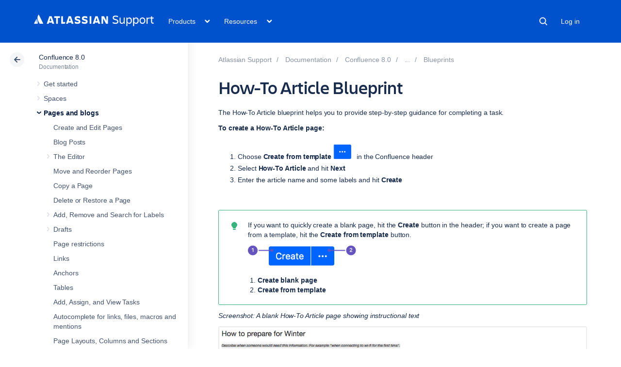

--- FILE ---
content_type: text/html
request_url: https://confluence.atlassian.com/rest/cac-theme/latest/tree/CONF80
body_size: 17445
content:








<ul>
                
        

<li class=" expandable" data-pageid="1188407157">
    <div class="side-navigation-expander">
        <svg width="20" height="20" viewBox="0 0 20 20">
            <path d="M8.76 13.65l3-3.5a1 1 0 0 0 0-1.3l-3-3.5a1 1 0 0 0-1.52 1.3l3 3.5v-1.3l-3 3.5a1 1 0 1 0 1.52 1.3z" fill="currentColor" fill-rule="evenodd"></path>
        </svg>
    </div>

    <a href="/spaces/CONF80/pages/1188407157/Get+started">Get started</a>

            <ul>
                            
        

<li class=" expandable" data-pageid="1188407159">
    <div class="side-navigation-expander">
        <svg width="20" height="20" viewBox="0 0 20 20">
            <path d="M8.76 13.65l3-3.5a1 1 0 0 0 0-1.3l-3-3.5a1 1 0 0 0-1.52 1.3l3 3.5v-1.3l-3 3.5a1 1 0 1 0 1.52 1.3z" fill="currentColor" fill-rule="evenodd"></path>
        </svg>
    </div>

    <a href="/spaces/CONF80/pages/1188407159/Tutorial+Navigate+Confluence">Tutorial: Navigate Confluence</a>

            <ul>
                            
    

<li class="" data-pageid="1188407167">
    <div class="side-navigation-expander">
        <svg width="20" height="20" viewBox="0 0 20 20">
            <path d="M8.76 13.65l3-3.5a1 1 0 0 0 0-1.3l-3-3.5a1 1 0 0 0-1.52 1.3l3 3.5v-1.3l-3 3.5a1 1 0 1 0 1.52 1.3z" fill="currentColor" fill-rule="evenodd"></path>
        </svg>
    </div>

    <a href="/spaces/CONF80/pages/1188407167/The+dashboard">The dashboard</a>

    </li>
                            
    

<li class="" data-pageid="1188407183">
    <div class="side-navigation-expander">
        <svg width="20" height="20" viewBox="0 0 20 20">
            <path d="M8.76 13.65l3-3.5a1 1 0 0 0 0-1.3l-3-3.5a1 1 0 0 0-1.52 1.3l3 3.5v-1.3l-3 3.5a1 1 0 1 0 1.52 1.3z" fill="currentColor" fill-rule="evenodd"></path>
        </svg>
    </div>

    <a href="/spaces/CONF80/pages/1188407183/The+space+directory">The space directory</a>

    </li>
                            
    

<li class="" data-pageid="1188407186">
    <div class="side-navigation-expander">
        <svg width="20" height="20" viewBox="0 0 20 20">
            <path d="M8.76 13.65l3-3.5a1 1 0 0 0 0-1.3l-3-3.5a1 1 0 0 0-1.52 1.3l3 3.5v-1.3l-3 3.5a1 1 0 1 0 1.52 1.3z" fill="currentColor" fill-rule="evenodd"></path>
        </svg>
    </div>

    <a href="/spaces/CONF80/pages/1188407186/The+space+sidebar">The space sidebar</a>

    </li>
                            
    

<li class="" data-pageid="1188407188">
    <div class="side-navigation-expander">
        <svg width="20" height="20" viewBox="0 0 20 20">
            <path d="M8.76 13.65l3-3.5a1 1 0 0 0 0-1.3l-3-3.5a1 1 0 0 0-1.52 1.3l3 3.5v-1.3l-3 3.5a1 1 0 1 0 1.52 1.3z" fill="currentColor" fill-rule="evenodd"></path>
        </svg>
    </div>

    <a href="/spaces/CONF80/pages/1188407188/Keyboard+shortcuts">Keyboard shortcuts</a>

    </li>
                            
    

<li class="" data-pageid="1188407202">
    <div class="side-navigation-expander">
        <svg width="20" height="20" viewBox="0 0 20 20">
            <path d="M8.76 13.65l3-3.5a1 1 0 0 0 0-1.3l-3-3.5a1 1 0 0 0-1.52 1.3l3 3.5v-1.3l-3 3.5a1 1 0 1 0 1.52 1.3z" fill="currentColor" fill-rule="evenodd"></path>
        </svg>
    </div>

    <a href="/spaces/CONF80/pages/1188407202/Complete+your+mission">Complete your mission</a>

    </li>
                    </ul>
    </li>
                            
        

<li class=" expandable" data-pageid="1188407209">
    <div class="side-navigation-expander">
        <svg width="20" height="20" viewBox="0 0 20 20">
            <path d="M8.76 13.65l3-3.5a1 1 0 0 0 0-1.3l-3-3.5a1 1 0 0 0-1.52 1.3l3 3.5v-1.3l-3 3.5a1 1 0 1 0 1.52 1.3z" fill="currentColor" fill-rule="evenodd"></path>
        </svg>
    </div>

    <a href="/spaces/CONF80/pages/1188407209/Tutorial+Space+ace">Tutorial: Space ace</a>

            <ul>
                            
    

<li class="" data-pageid="1188407211">
    <div class="side-navigation-expander">
        <svg width="20" height="20" viewBox="0 0 20 20">
            <path d="M8.76 13.65l3-3.5a1 1 0 0 0 0-1.3l-3-3.5a1 1 0 0 0-1.52 1.3l3 3.5v-1.3l-3 3.5a1 1 0 1 0 1.52 1.3z" fill="currentColor" fill-rule="evenodd"></path>
        </svg>
    </div>

    <a href="/spaces/CONF80/pages/1188407211/Create+a+project+space">Create a project space</a>

    </li>
                            
    

<li class="" data-pageid="1188407213">
    <div class="side-navigation-expander">
        <svg width="20" height="20" viewBox="0 0 20 20">
            <path d="M8.76 13.65l3-3.5a1 1 0 0 0 0-1.3l-3-3.5a1 1 0 0 0-1.52 1.3l3 3.5v-1.3l-3 3.5a1 1 0 1 0 1.52 1.3z" fill="currentColor" fill-rule="evenodd"></path>
        </svg>
    </div>

    <a href="/spaces/CONF80/pages/1188407213/Create+your+personal+space">Create your personal space</a>

    </li>
                            
    

<li class="" data-pageid="1188407215">
    <div class="side-navigation-expander">
        <svg width="20" height="20" viewBox="0 0 20 20">
            <path d="M8.76 13.65l3-3.5a1 1 0 0 0 0-1.3l-3-3.5a1 1 0 0 0-1.52 1.3l3 3.5v-1.3l-3 3.5a1 1 0 1 0 1.52 1.3z" fill="currentColor" fill-rule="evenodd"></path>
        </svg>
    </div>

    <a href="/spaces/CONF80/pages/1188407215/Create+the+team+s+PR+space">Create the team&#39;s PR space</a>

    </li>
                            
    

<li class="" data-pageid="1188407217">
    <div class="side-navigation-expander">
        <svg width="20" height="20" viewBox="0 0 20 20">
            <path d="M8.76 13.65l3-3.5a1 1 0 0 0 0-1.3l-3-3.5a1 1 0 0 0-1.52 1.3l3 3.5v-1.3l-3 3.5a1 1 0 1 0 1.52 1.3z" fill="currentColor" fill-rule="evenodd"></path>
        </svg>
    </div>

    <a href="/spaces/CONF80/pages/1188407217/Delete+and+archive+spaces">Delete and archive spaces</a>

    </li>
                    </ul>
    </li>
                    </ul>
    </li>
            
        

<li class=" expandable" data-pageid="1188407219">
    <div class="side-navigation-expander">
        <svg width="20" height="20" viewBox="0 0 20 20">
            <path d="M8.76 13.65l3-3.5a1 1 0 0 0 0-1.3l-3-3.5a1 1 0 0 0-1.52 1.3l3 3.5v-1.3l-3 3.5a1 1 0 1 0 1.52 1.3z" fill="currentColor" fill-rule="evenodd"></path>
        </svg>
    </div>

    <a href="/spaces/CONF80/pages/1188407219/Spaces">Spaces</a>

            <ul>
                            
        

<li class=" expandable" data-pageid="1188407225">
    <div class="side-navigation-expander">
        <svg width="20" height="20" viewBox="0 0 20 20">
            <path d="M8.76 13.65l3-3.5a1 1 0 0 0 0-1.3l-3-3.5a1 1 0 0 0-1.52 1.3l3 3.5v-1.3l-3 3.5a1 1 0 1 0 1.52 1.3z" fill="currentColor" fill-rule="evenodd"></path>
        </svg>
    </div>

    <a href="/spaces/CONF80/pages/1188407225/Create+a+Space">Create a Space</a>

            <ul>
                            
    

<li class="" data-pageid="1188407232">
    <div class="side-navigation-expander">
        <svg width="20" height="20" viewBox="0 0 20 20">
            <path d="M8.76 13.65l3-3.5a1 1 0 0 0 0-1.3l-3-3.5a1 1 0 0 0-1.52 1.3l3 3.5v-1.3l-3 3.5a1 1 0 1 0 1.52 1.3z" fill="currentColor" fill-rule="evenodd"></path>
        </svg>
    </div>

    <a href="/spaces/CONF80/pages/1188407232/Create+a+Space+From+a+Template">Create a Space From a Template</a>

    </li>
                            
    

<li class="" data-pageid="1188407234">
    <div class="side-navigation-expander">
        <svg width="20" height="20" viewBox="0 0 20 20">
            <path d="M8.76 13.65l3-3.5a1 1 0 0 0 0-1.3l-3-3.5a1 1 0 0 0-1.52 1.3l3 3.5v-1.3l-3 3.5a1 1 0 1 0 1.52 1.3z" fill="currentColor" fill-rule="evenodd"></path>
        </svg>
    </div>

    <a href="/spaces/CONF80/pages/1188407234/Space+Keys">Space Keys</a>

    </li>
                    </ul>
    </li>
                            
    

<li class="" data-pageid="1188407236">
    <div class="side-navigation-expander">
        <svg width="20" height="20" viewBox="0 0 20 20">
            <path d="M8.76 13.65l3-3.5a1 1 0 0 0 0-1.3l-3-3.5a1 1 0 0 0-1.52 1.3l3 3.5v-1.3l-3 3.5a1 1 0 1 0 1.52 1.3z" fill="currentColor" fill-rule="evenodd"></path>
        </svg>
    </div>

    <a href="/spaces/CONF80/pages/1188407236/Navigate+Spaces">Navigate Spaces</a>

    </li>
                            
        

<li class=" expandable" data-pageid="1188407239">
    <div class="side-navigation-expander">
        <svg width="20" height="20" viewBox="0 0 20 20">
            <path d="M8.76 13.65l3-3.5a1 1 0 0 0 0-1.3l-3-3.5a1 1 0 0 0-1.52 1.3l3 3.5v-1.3l-3 3.5a1 1 0 1 0 1.52 1.3z" fill="currentColor" fill-rule="evenodd"></path>
        </svg>
    </div>

    <a href="/spaces/CONF80/pages/1188407239/Space+Permissions+Overview">Space Permissions Overview</a>

            <ul>
                            
    

<li class="" data-pageid="1188407242">
    <div class="side-navigation-expander">
        <svg width="20" height="20" viewBox="0 0 20 20">
            <path d="M8.76 13.65l3-3.5a1 1 0 0 0 0-1.3l-3-3.5a1 1 0 0 0-1.52 1.3l3 3.5v-1.3l-3 3.5a1 1 0 1 0 1.52 1.3z" fill="currentColor" fill-rule="evenodd"></path>
        </svg>
    </div>

    <a href="/spaces/CONF80/pages/1188407242/Assign+Space+Permissions">Assign Space Permissions</a>

    </li>
                            
    

<li class="" data-pageid="1188407252">
    <div class="side-navigation-expander">
        <svg width="20" height="20" viewBox="0 0 20 20">
            <path d="M8.76 13.65l3-3.5a1 1 0 0 0 0-1.3l-3-3.5a1 1 0 0 0-1.52 1.3l3 3.5v-1.3l-3 3.5a1 1 0 1 0 1.52 1.3z" fill="currentColor" fill-rule="evenodd"></path>
        </svg>
    </div>

    <a href="/spaces/CONF80/pages/1188407252/Make+a+Space+Public">Make a Space Public</a>

    </li>
                            
    

<li class="" data-pageid="1188407254">
    <div class="side-navigation-expander">
        <svg width="20" height="20" viewBox="0 0 20 20">
            <path d="M8.76 13.65l3-3.5a1 1 0 0 0 0-1.3l-3-3.5a1 1 0 0 0-1.52 1.3l3 3.5v-1.3l-3 3.5a1 1 0 1 0 1.52 1.3z" fill="currentColor" fill-rule="evenodd"></path>
        </svg>
    </div>

    <a href="/spaces/CONF80/pages/1188407254/Give+Access+to+Unlicensed+Users+from+Jira+Service+Management">Give Access to Unlicensed Users from Jira Service Management</a>

    </li>
                    </ul>
    </li>
                            
        

<li class=" expandable" data-pageid="1188407256">
    <div class="side-navigation-expander">
        <svg width="20" height="20" viewBox="0 0 20 20">
            <path d="M8.76 13.65l3-3.5a1 1 0 0 0 0-1.3l-3-3.5a1 1 0 0 0-1.52 1.3l3 3.5v-1.3l-3 3.5a1 1 0 1 0 1.52 1.3z" fill="currentColor" fill-rule="evenodd"></path>
        </svg>
    </div>

    <a href="/spaces/CONF80/pages/1188407256/Organize+your+Space">Organize your Space</a>

            <ul>
                            
    

<li class="" data-pageid="1188407264">
    <div class="side-navigation-expander">
        <svg width="20" height="20" viewBox="0 0 20 20">
            <path d="M8.76 13.65l3-3.5a1 1 0 0 0 0-1.3l-3-3.5a1 1 0 0 0-1.52 1.3l3 3.5v-1.3l-3 3.5a1 1 0 1 0 1.52 1.3z" fill="currentColor" fill-rule="evenodd"></path>
        </svg>
    </div>

    <a href="/spaces/CONF80/pages/1188407264/Set+up+a+Space+Home+Page">Set up a Space Home Page</a>

    </li>
                            
    

<li class="" data-pageid="1188407267">
    <div class="side-navigation-expander">
        <svg width="20" height="20" viewBox="0 0 20 20">
            <path d="M8.76 13.65l3-3.5a1 1 0 0 0 0-1.3l-3-3.5a1 1 0 0 0-1.52 1.3l3 3.5v-1.3l-3 3.5a1 1 0 1 0 1.52 1.3z" fill="currentColor" fill-rule="evenodd"></path>
        </svg>
    </div>

    <a href="/spaces/CONF80/pages/1188407267/Use+Labels+to+Categorize+Spaces">Use Labels to Categorize Spaces</a>

    </li>
                    </ul>
    </li>
                            
        

<li class=" expandable" data-pageid="1188407272">
    <div class="side-navigation-expander">
        <svg width="20" height="20" viewBox="0 0 20 20">
            <path d="M8.76 13.65l3-3.5a1 1 0 0 0 0-1.3l-3-3.5a1 1 0 0 0-1.52 1.3l3 3.5v-1.3l-3 3.5a1 1 0 1 0 1.52 1.3z" fill="currentColor" fill-rule="evenodd"></path>
        </svg>
    </div>

    <a href="/spaces/CONF80/pages/1188407272/Customize+your+Space">Customize your Space</a>

            <ul>
                            
    

<li class="" data-pageid="1188407275">
    <div class="side-navigation-expander">
        <svg width="20" height="20" viewBox="0 0 20 20">
            <path d="M8.76 13.65l3-3.5a1 1 0 0 0 0-1.3l-3-3.5a1 1 0 0 0-1.52 1.3l3 3.5v-1.3l-3 3.5a1 1 0 1 0 1.52 1.3z" fill="currentColor" fill-rule="evenodd"></path>
        </svg>
    </div>

    <a href="/spaces/CONF80/pages/1188407275/Configure+the+Sidebar">Configure the Sidebar</a>

    </li>
                            
    

<li class="" data-pageid="1188407282">
    <div class="side-navigation-expander">
        <svg width="20" height="20" viewBox="0 0 20 20">
            <path d="M8.76 13.65l3-3.5a1 1 0 0 0 0-1.3l-3-3.5a1 1 0 0 0-1.52 1.3l3 3.5v-1.3l-3 3.5a1 1 0 1 0 1.52 1.3z" fill="currentColor" fill-rule="evenodd"></path>
        </svg>
    </div>

    <a href="/spaces/CONF80/pages/1188407282/Edit+a+Space+s+Color+Scheme">Edit a Space&#39;s Color Scheme</a>

    </li>
                            
        

<li class=" expandable" data-pageid="1188407286">
    <div class="side-navigation-expander">
        <svg width="20" height="20" viewBox="0 0 20 20">
            <path d="M8.76 13.65l3-3.5a1 1 0 0 0 0-1.3l-3-3.5a1 1 0 0 0-1.52 1.3l3 3.5v-1.3l-3 3.5a1 1 0 1 0 1.52 1.3z" fill="currentColor" fill-rule="evenodd"></path>
        </svg>
    </div>

    <a href="/spaces/CONF80/pages/1188407286/Apply+a+Theme+to+a+Space">Apply a Theme to a Space</a>

            <ul>
                            
    

<li class="" data-pageid="1188407288">
    <div class="side-navigation-expander">
        <svg width="20" height="20" viewBox="0 0 20 20">
            <path d="M8.76 13.65l3-3.5a1 1 0 0 0 0-1.3l-3-3.5a1 1 0 0 0-1.52 1.3l3 3.5v-1.3l-3 3.5a1 1 0 1 0 1.52 1.3z" fill="currentColor" fill-rule="evenodd"></path>
        </svg>
    </div>

    <a href="/spaces/CONF80/pages/1188407288/Documentation+theme+migration+FAQ">Documentation theme migration FAQ</a>

    </li>
                    </ul>
    </li>
                            
    

<li class="" data-pageid="1188407294">
    <div class="side-navigation-expander">
        <svg width="20" height="20" viewBox="0 0 20 20">
            <path d="M8.76 13.65l3-3.5a1 1 0 0 0 0-1.3l-3-3.5a1 1 0 0 0-1.52 1.3l3 3.5v-1.3l-3 3.5a1 1 0 1 0 1.52 1.3z" fill="currentColor" fill-rule="evenodd"></path>
        </svg>
    </div>

    <a href="/spaces/CONF80/pages/1188407294/Customize+Space+Layouts">Customize Space Layouts</a>

    </li>
                            
    

<li class="" data-pageid="1332807687">
    <div class="side-navigation-expander">
        <svg width="20" height="20" viewBox="0 0 20 20">
            <path d="M8.76 13.65l3-3.5a1 1 0 0 0 0-1.3l-3-3.5a1 1 0 0 0-1.52 1.3l3 3.5v-1.3l-3 3.5a1 1 0 1 0 1.52 1.3z" fill="currentColor" fill-rule="evenodd"></path>
        </svg>
    </div>

    <a href="/spaces/CONF80/pages/1332807687/Change+the+Space+Logo">Change the Space Logo</a>

    </li>
                    </ul>
    </li>
                            
    

<li class="" data-pageid="1188407298">
    <div class="side-navigation-expander">
        <svg width="20" height="20" viewBox="0 0 20 20">
            <path d="M8.76 13.65l3-3.5a1 1 0 0 0 0-1.3l-3-3.5a1 1 0 0 0-1.52 1.3l3 3.5v-1.3l-3 3.5a1 1 0 1 0 1.52 1.3z" fill="currentColor" fill-rule="evenodd"></path>
        </svg>
    </div>

    <a href="/spaces/CONF80/pages/1188407298/Archive+a+Space">Archive a Space</a>

    </li>
                            
    

<li class="" data-pageid="1188407303">
    <div class="side-navigation-expander">
        <svg width="20" height="20" viewBox="0 0 20 20">
            <path d="M8.76 13.65l3-3.5a1 1 0 0 0 0-1.3l-3-3.5a1 1 0 0 0-1.52 1.3l3 3.5v-1.3l-3 3.5a1 1 0 1 0 1.52 1.3z" fill="currentColor" fill-rule="evenodd"></path>
        </svg>
    </div>

    <a href="/spaces/CONF80/pages/1188407303/Delete+a+Space">Delete a Space</a>

    </li>
                            
        

<li class=" expandable" data-pageid="1188407306">
    <div class="side-navigation-expander">
        <svg width="20" height="20" viewBox="0 0 20 20">
            <path d="M8.76 13.65l3-3.5a1 1 0 0 0 0-1.3l-3-3.5a1 1 0 0 0-1.52 1.3l3 3.5v-1.3l-3 3.5a1 1 0 1 0 1.52 1.3z" fill="currentColor" fill-rule="evenodd"></path>
        </svg>
    </div>

    <a href="/spaces/CONF80/pages/1188407306/Export+Content+to+Word+PDF+HTML+and+XML">Export Content to Word, PDF, HTML and XML</a>

            <ul>
                            
        

<li class=" expandable" data-pageid="1188407308">
    <div class="side-navigation-expander">
        <svg width="20" height="20" viewBox="0 0 20 20">
            <path d="M8.76 13.65l3-3.5a1 1 0 0 0 0-1.3l-3-3.5a1 1 0 0 0-1.52 1.3l3 3.5v-1.3l-3 3.5a1 1 0 1 0 1.52 1.3z" fill="currentColor" fill-rule="evenodd"></path>
        </svg>
    </div>

    <a href="/spaces/CONF80/pages/1188407308/Customize+Exports+to+PDF">Customize Exports to PDF</a>

            <ul>
                            
    

<li class="" data-pageid="1188407310">
    <div class="side-navigation-expander">
        <svg width="20" height="20" viewBox="0 0 20 20">
            <path d="M8.76 13.65l3-3.5a1 1 0 0 0 0-1.3l-3-3.5a1 1 0 0 0-1.52 1.3l3 3.5v-1.3l-3 3.5a1 1 0 1 0 1.52 1.3z" fill="currentColor" fill-rule="evenodd"></path>
        </svg>
    </div>

    <a href="/spaces/CONF80/pages/1188407310/Advanced+PDF+Export+Customizations">Advanced PDF Export Customizations</a>

    </li>
                            
    

<li class="" data-pageid="1188407311">
    <div class="side-navigation-expander">
        <svg width="20" height="20" viewBox="0 0 20 20">
            <path d="M8.76 13.65l3-3.5a1 1 0 0 0 0-1.3l-3-3.5a1 1 0 0 0-1.52 1.3l3 3.5v-1.3l-3 3.5a1 1 0 1 0 1.52 1.3z" fill="currentColor" fill-rule="evenodd"></path>
        </svg>
    </div>

    <a href="/spaces/CONF80/pages/1188407311/Create+a+PDF+in+Another+Language">Create a PDF in Another Language</a>

    </li>
                    </ul>
    </li>
                    </ul>
    </li>
                    </ul>
    </li>
            
        

<li class=" expandable" data-pageid="1188407312">
    <div class="side-navigation-expander">
        <svg width="20" height="20" viewBox="0 0 20 20">
            <path d="M8.76 13.65l3-3.5a1 1 0 0 0 0-1.3l-3-3.5a1 1 0 0 0-1.52 1.3l3 3.5v-1.3l-3 3.5a1 1 0 1 0 1.52 1.3z" fill="currentColor" fill-rule="evenodd"></path>
        </svg>
    </div>

    <a href="/spaces/CONF80/pages/1188407312/Pages+and+blogs">Pages and blogs</a>

            <ul>
                            
    

<li class="" data-pageid="1188407314">
    <div class="side-navigation-expander">
        <svg width="20" height="20" viewBox="0 0 20 20">
            <path d="M8.76 13.65l3-3.5a1 1 0 0 0 0-1.3l-3-3.5a1 1 0 0 0-1.52 1.3l3 3.5v-1.3l-3 3.5a1 1 0 1 0 1.52 1.3z" fill="currentColor" fill-rule="evenodd"></path>
        </svg>
    </div>

    <a href="/spaces/CONF80/pages/1188407314/Create+and+Edit+Pages">Create and Edit Pages</a>

    </li>
                            
    

<li class="" data-pageid="1188407319">
    <div class="side-navigation-expander">
        <svg width="20" height="20" viewBox="0 0 20 20">
            <path d="M8.76 13.65l3-3.5a1 1 0 0 0 0-1.3l-3-3.5a1 1 0 0 0-1.52 1.3l3 3.5v-1.3l-3 3.5a1 1 0 1 0 1.52 1.3z" fill="currentColor" fill-rule="evenodd"></path>
        </svg>
    </div>

    <a href="/spaces/CONF80/pages/1188407319/Blog+Posts">Blog Posts</a>

    </li>
                            
        

<li class=" expandable" data-pageid="1188407321">
    <div class="side-navigation-expander">
        <svg width="20" height="20" viewBox="0 0 20 20">
            <path d="M8.76 13.65l3-3.5a1 1 0 0 0 0-1.3l-3-3.5a1 1 0 0 0-1.52 1.3l3 3.5v-1.3l-3 3.5a1 1 0 1 0 1.52 1.3z" fill="currentColor" fill-rule="evenodd"></path>
        </svg>
    </div>

    <a href="/spaces/CONF80/pages/1188407321/The+Editor">The Editor</a>

            <ul>
                            
    

<li class="" data-pageid="1188407348">
    <div class="side-navigation-expander">
        <svg width="20" height="20" viewBox="0 0 20 20">
            <path d="M8.76 13.65l3-3.5a1 1 0 0 0 0-1.3l-3-3.5a1 1 0 0 0-1.52 1.3l3 3.5v-1.3l-3 3.5a1 1 0 1 0 1.52 1.3z" fill="currentColor" fill-rule="evenodd"></path>
        </svg>
    </div>

    <a href="/spaces/CONF80/pages/1188407348/Symbols+emojis+and+special+characters">Symbols, emojis and special characters</a>

    </li>
                            
    

<li class="" data-pageid="1188407356">
    <div class="side-navigation-expander">
        <svg width="20" height="20" viewBox="0 0 20 20">
            <path d="M8.76 13.65l3-3.5a1 1 0 0 0 0-1.3l-3-3.5a1 1 0 0 0-1.52 1.3l3 3.5v-1.3l-3 3.5a1 1 0 1 0 1.52 1.3z" fill="currentColor" fill-rule="evenodd"></path>
        </svg>
    </div>

    <a href="/spaces/CONF80/pages/1188407356/Collaborative+editing">Collaborative editing</a>

    </li>
                    </ul>
    </li>
                            
    

<li class="" data-pageid="1188407372">
    <div class="side-navigation-expander">
        <svg width="20" height="20" viewBox="0 0 20 20">
            <path d="M8.76 13.65l3-3.5a1 1 0 0 0 0-1.3l-3-3.5a1 1 0 0 0-1.52 1.3l3 3.5v-1.3l-3 3.5a1 1 0 1 0 1.52 1.3z" fill="currentColor" fill-rule="evenodd"></path>
        </svg>
    </div>

    <a href="/spaces/CONF80/pages/1188407372/Move+and+Reorder+Pages">Move and Reorder Pages</a>

    </li>
                            
    

<li class="" data-pageid="1188407390">
    <div class="side-navigation-expander">
        <svg width="20" height="20" viewBox="0 0 20 20">
            <path d="M8.76 13.65l3-3.5a1 1 0 0 0 0-1.3l-3-3.5a1 1 0 0 0-1.52 1.3l3 3.5v-1.3l-3 3.5a1 1 0 1 0 1.52 1.3z" fill="currentColor" fill-rule="evenodd"></path>
        </svg>
    </div>

    <a href="/spaces/CONF80/pages/1188407390/Copy+a+Page">Copy a Page</a>

    </li>
                            
    

<li class="" data-pageid="1188407394">
    <div class="side-navigation-expander">
        <svg width="20" height="20" viewBox="0 0 20 20">
            <path d="M8.76 13.65l3-3.5a1 1 0 0 0 0-1.3l-3-3.5a1 1 0 0 0-1.52 1.3l3 3.5v-1.3l-3 3.5a1 1 0 1 0 1.52 1.3z" fill="currentColor" fill-rule="evenodd"></path>
        </svg>
    </div>

    <a href="/spaces/CONF80/pages/1188407394/Delete+or+Restore+a+Page">Delete or Restore a Page</a>

    </li>
                            
        

<li class=" expandable" data-pageid="1188407396">
    <div class="side-navigation-expander">
        <svg width="20" height="20" viewBox="0 0 20 20">
            <path d="M8.76 13.65l3-3.5a1 1 0 0 0 0-1.3l-3-3.5a1 1 0 0 0-1.52 1.3l3 3.5v-1.3l-3 3.5a1 1 0 1 0 1.52 1.3z" fill="currentColor" fill-rule="evenodd"></path>
        </svg>
    </div>

    <a href="/spaces/CONF80/pages/1188407396/Add+Remove+and+Search+for+Labels">Add, Remove and Search for Labels</a>

            <ul>
                            
    

<li class="" data-pageid="1188407402">
    <div class="side-navigation-expander">
        <svg width="20" height="20" viewBox="0 0 20 20">
            <path d="M8.76 13.65l3-3.5a1 1 0 0 0 0-1.3l-3-3.5a1 1 0 0 0-1.52 1.3l3 3.5v-1.3l-3 3.5a1 1 0 1 0 1.52 1.3z" fill="currentColor" fill-rule="evenodd"></path>
        </svg>
    </div>

    <a href="/spaces/CONF80/pages/1188407402/Display+Pages+with+Label+Macros">Display Pages with Label Macros</a>

    </li>
                    </ul>
    </li>
                            
        

<li class=" expandable" data-pageid="1188407403">
    <div class="side-navigation-expander">
        <svg width="20" height="20" viewBox="0 0 20 20">
            <path d="M8.76 13.65l3-3.5a1 1 0 0 0 0-1.3l-3-3.5a1 1 0 0 0-1.52 1.3l3 3.5v-1.3l-3 3.5a1 1 0 1 0 1.52 1.3z" fill="currentColor" fill-rule="evenodd"></path>
        </svg>
    </div>

    <a href="/spaces/CONF80/pages/1188407403/Drafts">Drafts</a>

            <ul>
                            
    

<li class="" data-pageid="1188407415">
    <div class="side-navigation-expander">
        <svg width="20" height="20" viewBox="0 0 20 20">
            <path d="M8.76 13.65l3-3.5a1 1 0 0 0 0-1.3l-3-3.5a1 1 0 0 0-1.52 1.3l3 3.5v-1.3l-3 3.5a1 1 0 1 0 1.52 1.3z" fill="currentColor" fill-rule="evenodd"></path>
        </svg>
    </div>

    <a href="/spaces/CONF80/pages/1188407415/Concurrent+Editing+and+Merging+Changes">Concurrent Editing and Merging Changes</a>

    </li>
                    </ul>
    </li>
                            
    

<li class="" data-pageid="1188407420">
    <div class="side-navigation-expander">
        <svg width="20" height="20" viewBox="0 0 20 20">
            <path d="M8.76 13.65l3-3.5a1 1 0 0 0 0-1.3l-3-3.5a1 1 0 0 0-1.52 1.3l3 3.5v-1.3l-3 3.5a1 1 0 1 0 1.52 1.3z" fill="currentColor" fill-rule="evenodd"></path>
        </svg>
    </div>

    <a href="/spaces/CONF80/pages/1188407420/Page+restrictions">Page restrictions</a>

    </li>
                            
    

<li class="" data-pageid="1188407437">
    <div class="side-navigation-expander">
        <svg width="20" height="20" viewBox="0 0 20 20">
            <path d="M8.76 13.65l3-3.5a1 1 0 0 0 0-1.3l-3-3.5a1 1 0 0 0-1.52 1.3l3 3.5v-1.3l-3 3.5a1 1 0 1 0 1.52 1.3z" fill="currentColor" fill-rule="evenodd"></path>
        </svg>
    </div>

    <a href="/spaces/CONF80/pages/1188407437/Links">Links</a>

    </li>
                            
    

<li class="" data-pageid="1188407440">
    <div class="side-navigation-expander">
        <svg width="20" height="20" viewBox="0 0 20 20">
            <path d="M8.76 13.65l3-3.5a1 1 0 0 0 0-1.3l-3-3.5a1 1 0 0 0-1.52 1.3l3 3.5v-1.3l-3 3.5a1 1 0 1 0 1.52 1.3z" fill="currentColor" fill-rule="evenodd"></path>
        </svg>
    </div>

    <a href="/spaces/CONF80/pages/1188407440/Anchors">Anchors</a>

    </li>
                            
    

<li class="" data-pageid="1188407444">
    <div class="side-navigation-expander">
        <svg width="20" height="20" viewBox="0 0 20 20">
            <path d="M8.76 13.65l3-3.5a1 1 0 0 0 0-1.3l-3-3.5a1 1 0 0 0-1.52 1.3l3 3.5v-1.3l-3 3.5a1 1 0 1 0 1.52 1.3z" fill="currentColor" fill-rule="evenodd"></path>
        </svg>
    </div>

    <a href="/spaces/CONF80/pages/1188407444/Tables">Tables</a>

    </li>
                            
    

<li class="" data-pageid="1188407506">
    <div class="side-navigation-expander">
        <svg width="20" height="20" viewBox="0 0 20 20">
            <path d="M8.76 13.65l3-3.5a1 1 0 0 0 0-1.3l-3-3.5a1 1 0 0 0-1.52 1.3l3 3.5v-1.3l-3 3.5a1 1 0 1 0 1.52 1.3z" fill="currentColor" fill-rule="evenodd"></path>
        </svg>
    </div>

    <a href="/spaces/CONF80/pages/1188407506/Add+Assign+and+View+Tasks">Add, Assign, and View Tasks</a>

    </li>
                            
    

<li class="" data-pageid="1188407514">
    <div class="side-navigation-expander">
        <svg width="20" height="20" viewBox="0 0 20 20">
            <path d="M8.76 13.65l3-3.5a1 1 0 0 0 0-1.3l-3-3.5a1 1 0 0 0-1.52 1.3l3 3.5v-1.3l-3 3.5a1 1 0 1 0 1.52 1.3z" fill="currentColor" fill-rule="evenodd"></path>
        </svg>
    </div>

    <a href="/spaces/CONF80/pages/1188407514/Autocomplete+for+links+files+macros+and+mentions">Autocomplete for links, files, macros and mentions</a>

    </li>
                            
    

<li class="" data-pageid="1188407525">
    <div class="side-navigation-expander">
        <svg width="20" height="20" viewBox="0 0 20 20">
            <path d="M8.76 13.65l3-3.5a1 1 0 0 0 0-1.3l-3-3.5a1 1 0 0 0-1.52 1.3l3 3.5v-1.3l-3 3.5a1 1 0 1 0 1.52 1.3z" fill="currentColor" fill-rule="evenodd"></path>
        </svg>
    </div>

    <a href="/spaces/CONF80/pages/1188407525/Page+Layouts+Columns+and+Sections">Page Layouts, Columns and Sections</a>

    </li>
                            
    

<li class="" data-pageid="1188407539">
    <div class="side-navigation-expander">
        <svg width="20" height="20" viewBox="0 0 20 20">
            <path d="M8.76 13.65l3-3.5a1 1 0 0 0 0-1.3l-3-3.5a1 1 0 0 0-1.52 1.3l3 3.5v-1.3l-3 3.5a1 1 0 1 0 1.52 1.3z" fill="currentColor" fill-rule="evenodd"></path>
        </svg>
    </div>

    <a href="/spaces/CONF80/pages/1188407539/Create+Beautiful+and+Dynamic+Pages">Create Beautiful and Dynamic Pages</a>

    </li>
                            
        

<li class=" expandable" data-pageid="1188407551">
    <div class="side-navigation-expander">
        <svg width="20" height="20" viewBox="0 0 20 20">
            <path d="M8.76 13.65l3-3.5a1 1 0 0 0 0-1.3l-3-3.5a1 1 0 0 0-1.52 1.3l3 3.5v-1.3l-3 3.5a1 1 0 1 0 1.52 1.3z" fill="currentColor" fill-rule="evenodd"></path>
        </svg>
    </div>

    <a href="/spaces/CONF80/pages/1188407551/Page+Templates">Page Templates</a>

            <ul>
                            
    

<li class="" data-pageid="1188407552">
    <div class="side-navigation-expander">
        <svg width="20" height="20" viewBox="0 0 20 20">
            <path d="M8.76 13.65l3-3.5a1 1 0 0 0 0-1.3l-3-3.5a1 1 0 0 0-1.52 1.3l3 3.5v-1.3l-3 3.5a1 1 0 1 0 1.52 1.3z" fill="currentColor" fill-rule="evenodd"></path>
        </svg>
    </div>

    <a href="/spaces/CONF80/pages/1188407552/Create+a+Template">Create a Template</a>

    </li>
                            
    

<li class="" data-pageid="1188407571">
    <div class="side-navigation-expander">
        <svg width="20" height="20" viewBox="0 0 20 20">
            <path d="M8.76 13.65l3-3.5a1 1 0 0 0 0-1.3l-3-3.5a1 1 0 0 0-1.52 1.3l3 3.5v-1.3l-3 3.5a1 1 0 1 0 1.52 1.3z" fill="currentColor" fill-rule="evenodd"></path>
        </svg>
    </div>

    <a href="/spaces/CONF80/pages/1188407571/Create+a+Page+from+a+Template">Create a Page from a Template</a>

    </li>
                    </ul>
    </li>
                            
        

<li class=" expandable" data-pageid="1188407579">
    <div class="side-navigation-expander">
        <svg width="20" height="20" viewBox="0 0 20 20">
            <path d="M8.76 13.65l3-3.5a1 1 0 0 0 0-1.3l-3-3.5a1 1 0 0 0-1.52 1.3l3 3.5v-1.3l-3 3.5a1 1 0 1 0 1.52 1.3z" fill="currentColor" fill-rule="evenodd"></path>
        </svg>
    </div>

    <a href="/spaces/CONF80/pages/1188407579/Blueprints">Blueprints</a>

            <ul>
                            
    

<li class="" data-pageid="1188407584">
    <div class="side-navigation-expander">
        <svg width="20" height="20" viewBox="0 0 20 20">
            <path d="M8.76 13.65l3-3.5a1 1 0 0 0 0-1.3l-3-3.5a1 1 0 0 0-1.52 1.3l3 3.5v-1.3l-3 3.5a1 1 0 1 0 1.52 1.3z" fill="currentColor" fill-rule="evenodd"></path>
        </svg>
    </div>

    <a href="/spaces/CONF80/pages/1188407584/Decisions+Blueprint">Decisions Blueprint</a>

    </li>
                            
    

<li class="" data-pageid="1188407593">
    <div class="side-navigation-expander">
        <svg width="20" height="20" viewBox="0 0 20 20">
            <path d="M8.76 13.65l3-3.5a1 1 0 0 0 0-1.3l-3-3.5a1 1 0 0 0-1.52 1.3l3 3.5v-1.3l-3 3.5a1 1 0 1 0 1.52 1.3z" fill="currentColor" fill-rule="evenodd"></path>
        </svg>
    </div>

    <a href="/spaces/CONF80/pages/1188407593/File+List+Blueprint">File List Blueprint</a>

    </li>
                            
    

<li class="" data-pageid="1188407600">
    <div class="side-navigation-expander">
        <svg width="20" height="20" viewBox="0 0 20 20">
            <path d="M8.76 13.65l3-3.5a1 1 0 0 0 0-1.3l-3-3.5a1 1 0 0 0-1.52 1.3l3 3.5v-1.3l-3 3.5a1 1 0 1 0 1.52 1.3z" fill="currentColor" fill-rule="evenodd"></path>
        </svg>
    </div>

    <a href="/spaces/CONF80/pages/1188407600/Meeting+Notes+Blueprint">Meeting Notes Blueprint</a>

    </li>
                            
    

<li class="" data-pageid="1188407609">
    <div class="side-navigation-expander">
        <svg width="20" height="20" viewBox="0 0 20 20">
            <path d="M8.76 13.65l3-3.5a1 1 0 0 0 0-1.3l-3-3.5a1 1 0 0 0-1.52 1.3l3 3.5v-1.3l-3 3.5a1 1 0 1 0 1.52 1.3z" fill="currentColor" fill-rule="evenodd"></path>
        </svg>
    </div>

    <a href="/spaces/CONF80/pages/1188407609/Product+Requirements+Blueprint">Product Requirements Blueprint</a>

    </li>
                            
    

<li class="" data-pageid="1188407614">
    <div class="side-navigation-expander">
        <svg width="20" height="20" viewBox="0 0 20 20">
            <path d="M8.76 13.65l3-3.5a1 1 0 0 0 0-1.3l-3-3.5a1 1 0 0 0-1.52 1.3l3 3.5v-1.3l-3 3.5a1 1 0 1 0 1.52 1.3z" fill="currentColor" fill-rule="evenodd"></path>
        </svg>
    </div>

    <a href="/spaces/CONF80/pages/1188407614/Shared+Links+Blueprint">Shared Links Blueprint</a>

    </li>
                            
    

<li class="" data-pageid="1188407616">
    <div class="side-navigation-expander">
        <svg width="20" height="20" viewBox="0 0 20 20">
            <path d="M8.76 13.65l3-3.5a1 1 0 0 0 0-1.3l-3-3.5a1 1 0 0 0-1.52 1.3l3 3.5v-1.3l-3 3.5a1 1 0 1 0 1.52 1.3z" fill="currentColor" fill-rule="evenodd"></path>
        </svg>
    </div>

    <a href="/spaces/CONF80/pages/1188407616/Jira+Report+Blueprint">Jira Report Blueprint</a>

    </li>
                            
    

<li class="" data-pageid="1188407621">
    <div class="side-navigation-expander">
        <svg width="20" height="20" viewBox="0 0 20 20">
            <path d="M8.76 13.65l3-3.5a1 1 0 0 0 0-1.3l-3-3.5a1 1 0 0 0-1.52 1.3l3 3.5v-1.3l-3 3.5a1 1 0 1 0 1.52 1.3z" fill="currentColor" fill-rule="evenodd"></path>
        </svg>
    </div>

    <a href="/spaces/CONF80/pages/1188407621/Retrospective+Blueprint">Retrospective Blueprint</a>

    </li>
                            
    

<li class="" data-pageid="1188407625">
    <div class="side-navigation-expander">
        <svg width="20" height="20" viewBox="0 0 20 20">
            <path d="M8.76 13.65l3-3.5a1 1 0 0 0 0-1.3l-3-3.5a1 1 0 0 0-1.52 1.3l3 3.5v-1.3l-3 3.5a1 1 0 1 0 1.52 1.3z" fill="currentColor" fill-rule="evenodd"></path>
        </svg>
    </div>

    <a href="/spaces/CONF80/pages/1188407625/How-To+Article+Blueprint">How-To Article Blueprint</a>

    </li>
                            
    

<li class="" data-pageid="1188407628">
    <div class="side-navigation-expander">
        <svg width="20" height="20" viewBox="0 0 20 20">
            <path d="M8.76 13.65l3-3.5a1 1 0 0 0 0-1.3l-3-3.5a1 1 0 0 0-1.52 1.3l3 3.5v-1.3l-3 3.5a1 1 0 1 0 1.52 1.3z" fill="currentColor" fill-rule="evenodd"></path>
        </svg>
    </div>

    <a href="/spaces/CONF80/pages/1188407628/Troubleshooting+Article+Blueprint">Troubleshooting Article Blueprint</a>

    </li>
                            
    

<li class="" data-pageid="1188407631">
    <div class="side-navigation-expander">
        <svg width="20" height="20" viewBox="0 0 20 20">
            <path d="M8.76 13.65l3-3.5a1 1 0 0 0 0-1.3l-3-3.5a1 1 0 0 0-1.52 1.3l3 3.5v-1.3l-3 3.5a1 1 0 1 0 1.52 1.3z" fill="currentColor" fill-rule="evenodd"></path>
        </svg>
    </div>

    <a href="/spaces/CONF80/pages/1188407631/Create+a+Blueprint-Style+Report">Create a Blueprint-Style Report</a>

    </li>
                    </ul>
    </li>
                            
        

<li class=" expandable" data-pageid="1188407648">
    <div class="side-navigation-expander">
        <svg width="20" height="20" viewBox="0 0 20 20">
            <path d="M8.76 13.65l3-3.5a1 1 0 0 0 0-1.3l-3-3.5a1 1 0 0 0-1.52 1.3l3 3.5v-1.3l-3 3.5a1 1 0 1 0 1.52 1.3z" fill="currentColor" fill-rule="evenodd"></path>
        </svg>
    </div>

    <a href="/spaces/CONF80/pages/1188407648/Import+Content+Into+Confluence">Import Content Into Confluence</a>

            <ul>
                            
    

<li class="" data-pageid="1188407649">
    <div class="side-navigation-expander">
        <svg width="20" height="20" viewBox="0 0 20 20">
            <path d="M8.76 13.65l3-3.5a1 1 0 0 0 0-1.3l-3-3.5a1 1 0 0 0-1.52 1.3l3 3.5v-1.3l-3 3.5a1 1 0 1 0 1.52 1.3z" fill="currentColor" fill-rule="evenodd"></path>
        </svg>
    </div>

    <a href="/spaces/CONF80/pages/1188407649/Import+a+Word+Document+into+Confluence">Import a Word Document into Confluence</a>

    </li>
                    </ul>
    </li>
                            
    

<li class="" data-pageid="1188407662">
    <div class="side-navigation-expander">
        <svg width="20" height="20" viewBox="0 0 20 20">
            <path d="M8.76 13.65l3-3.5a1 1 0 0 0 0-1.3l-3-3.5a1 1 0 0 0-1.52 1.3l3 3.5v-1.3l-3 3.5a1 1 0 1 0 1.52 1.3z" fill="currentColor" fill-rule="evenodd"></path>
        </svg>
    </div>

    <a href="/spaces/CONF80/pages/1188407662/Undefined+Page+Links">Undefined Page Links</a>

    </li>
                            
    

<li class="" data-pageid="1188407665">
    <div class="side-navigation-expander">
        <svg width="20" height="20" viewBox="0 0 20 20">
            <path d="M8.76 13.65l3-3.5a1 1 0 0 0 0-1.3l-3-3.5a1 1 0 0 0-1.52 1.3l3 3.5v-1.3l-3 3.5a1 1 0 1 0 1.52 1.3z" fill="currentColor" fill-rule="evenodd"></path>
        </svg>
    </div>

    <a href="/spaces/CONF80/pages/1188407665/View+Page+Information">View Page Information</a>

    </li>
                            
    

<li class="" data-pageid="1188407668">
    <div class="side-navigation-expander">
        <svg width="20" height="20" viewBox="0 0 20 20">
            <path d="M8.76 13.65l3-3.5a1 1 0 0 0 0-1.3l-3-3.5a1 1 0 0 0-1.52 1.3l3 3.5v-1.3l-3 3.5a1 1 0 1 0 1.52 1.3z" fill="currentColor" fill-rule="evenodd"></path>
        </svg>
    </div>

    <a href="/spaces/CONF80/pages/1188407668/Page+History+and+Page+Comparison+Views">Page History and Page Comparison Views</a>

    </li>
                            
        

<li class=" expandable" data-pageid="1188407673">
    <div class="side-navigation-expander">
        <svg width="20" height="20" viewBox="0 0 20 20">
            <path d="M8.76 13.65l3-3.5a1 1 0 0 0 0-1.3l-3-3.5a1 1 0 0 0-1.52 1.3l3 3.5v-1.3l-3 3.5a1 1 0 1 0 1.52 1.3z" fill="currentColor" fill-rule="evenodd"></path>
        </svg>
    </div>

    <a href="/spaces/CONF80/pages/1188407673/Confluence+Markup">Confluence Markup</a>

            <ul>
                            
    

<li class="" data-pageid="1188407674">
    <div class="side-navigation-expander">
        <svg width="20" height="20" viewBox="0 0 20 20">
            <path d="M8.76 13.65l3-3.5a1 1 0 0 0 0-1.3l-3-3.5a1 1 0 0 0-1.52 1.3l3 3.5v-1.3l-3 3.5a1 1 0 1 0 1.52 1.3z" fill="currentColor" fill-rule="evenodd"></path>
        </svg>
    </div>

    <a href="/spaces/CONF80/pages/1188407674/Confluence+Storage+Format">Confluence Storage Format</a>

    </li>
                            
    

<li class="" data-pageid="1188407689">
    <div class="side-navigation-expander">
        <svg width="20" height="20" viewBox="0 0 20 20">
            <path d="M8.76 13.65l3-3.5a1 1 0 0 0 0-1.3l-3-3.5a1 1 0 0 0-1.52 1.3l3 3.5v-1.3l-3 3.5a1 1 0 1 0 1.52 1.3z" fill="currentColor" fill-rule="evenodd"></path>
        </svg>
    </div>

    <a href="/spaces/CONF80/pages/1188407689/Confluence+Wiki+Markup">Confluence Wiki Markup</a>

    </li>
                    </ul>
    </li>
                    </ul>
    </li>
            
        

<li class=" expandable" data-pageid="1188407691">
    <div class="side-navigation-expander">
        <svg width="20" height="20" viewBox="0 0 20 20">
            <path d="M8.76 13.65l3-3.5a1 1 0 0 0 0-1.3l-3-3.5a1 1 0 0 0-1.52 1.3l3 3.5v-1.3l-3 3.5a1 1 0 1 0 1.52 1.3z" fill="currentColor" fill-rule="evenodd"></path>
        </svg>
    </div>

    <a href="/spaces/CONF80/pages/1188407691/Files">Files</a>

            <ul>
                            
    

<li class="" data-pageid="1188407692">
    <div class="side-navigation-expander">
        <svg width="20" height="20" viewBox="0 0 20 20">
            <path d="M8.76 13.65l3-3.5a1 1 0 0 0 0-1.3l-3-3.5a1 1 0 0 0-1.52 1.3l3 3.5v-1.3l-3 3.5a1 1 0 1 0 1.52 1.3z" fill="currentColor" fill-rule="evenodd"></path>
        </svg>
    </div>

    <a href="/spaces/CONF80/pages/1188407692/Upload+Files">Upload Files</a>

    </li>
                            
    

<li class="" data-pageid="1188407695">
    <div class="side-navigation-expander">
        <svg width="20" height="20" viewBox="0 0 20 20">
            <path d="M8.76 13.65l3-3.5a1 1 0 0 0 0-1.3l-3-3.5a1 1 0 0 0-1.52 1.3l3 3.5v-1.3l-3 3.5a1 1 0 1 0 1.52 1.3z" fill="currentColor" fill-rule="evenodd"></path>
        </svg>
    </div>

    <a href="/spaces/CONF80/pages/1188407695/Display+Files+and+Images">Display Files and Images</a>

    </li>
                            
    

<li class="" data-pageid="1188407708">
    <div class="side-navigation-expander">
        <svg width="20" height="20" viewBox="0 0 20 20">
            <path d="M8.76 13.65l3-3.5a1 1 0 0 0 0-1.3l-3-3.5a1 1 0 0 0-1.52 1.3l3 3.5v-1.3l-3 3.5a1 1 0 1 0 1.52 1.3z" fill="currentColor" fill-rule="evenodd"></path>
        </svg>
    </div>

    <a href="/spaces/CONF80/pages/1188407708/Manage+Files">Manage Files</a>

    </li>
                            
    

<li class="" data-pageid="1188407713">
    <div class="side-navigation-expander">
        <svg width="20" height="20" viewBox="0 0 20 20">
            <path d="M8.76 13.65l3-3.5a1 1 0 0 0 0-1.3l-3-3.5a1 1 0 0 0-1.52 1.3l3 3.5v-1.3l-3 3.5a1 1 0 1 0 1.52 1.3z" fill="currentColor" fill-rule="evenodd"></path>
        </svg>
    </div>

    <a href="/spaces/CONF80/pages/1188407713/Share+and+Comment+on+Files">Share and Comment on Files</a>

    </li>
                            
    

<li class="" data-pageid="1188407720">
    <div class="side-navigation-expander">
        <svg width="20" height="20" viewBox="0 0 20 20">
            <path d="M8.76 13.65l3-3.5a1 1 0 0 0 0-1.3l-3-3.5a1 1 0 0 0-1.52 1.3l3 3.5v-1.3l-3 3.5a1 1 0 1 0 1.52 1.3z" fill="currentColor" fill-rule="evenodd"></path>
        </svg>
    </div>

    <a href="/spaces/CONF80/pages/1188407720/Edit+Files">Edit Files</a>

    </li>
                            
    

<li class="" data-pageid="1188407742">
    <div class="side-navigation-expander">
        <svg width="20" height="20" viewBox="0 0 20 20">
            <path d="M8.76 13.65l3-3.5a1 1 0 0 0 0-1.3l-3-3.5a1 1 0 0 0-1.52 1.3l3 3.5v-1.3l-3 3.5a1 1 0 1 0 1.52 1.3z" fill="currentColor" fill-rule="evenodd"></path>
        </svg>
    </div>

    <a href="/spaces/CONF80/pages/1188407742/Edit+in+Office+using+the+Office+Connector">Edit in Office using the Office Connector</a>

    </li>
                            
    

<li class="" data-pageid="1188407746">
    <div class="side-navigation-expander">
        <svg width="20" height="20" viewBox="0 0 20 20">
            <path d="M8.76 13.65l3-3.5a1 1 0 0 0 0-1.3l-3-3.5a1 1 0 0 0-1.52 1.3l3 3.5v-1.3l-3 3.5a1 1 0 1 0 1.52 1.3z" fill="currentColor" fill-rule="evenodd"></path>
        </svg>
    </div>

    <a href="/spaces/CONF80/pages/1188407746/Install+Atlassian+Companion">Install Atlassian Companion</a>

    </li>
                    </ul>
    </li>
            
        

<li class=" expandable" data-pageid="1188407751">
    <div class="side-navigation-expander">
        <svg width="20" height="20" viewBox="0 0 20 20">
            <path d="M8.76 13.65l3-3.5a1 1 0 0 0 0-1.3l-3-3.5a1 1 0 0 0-1.52 1.3l3 3.5v-1.3l-3 3.5a1 1 0 1 0 1.52 1.3z" fill="currentColor" fill-rule="evenodd"></path>
        </svg>
    </div>

    <a href="/spaces/CONF80/pages/1188407751/Confluence+Mobile">Confluence Mobile</a>

            <ul>
                            
    

<li class="" data-pageid="1188407765">
    <div class="side-navigation-expander">
        <svg width="20" height="20" viewBox="0 0 20 20">
            <path d="M8.76 13.65l3-3.5a1 1 0 0 0 0-1.3l-3-3.5a1 1 0 0 0-1.52 1.3l3 3.5v-1.3l-3 3.5a1 1 0 1 0 1.52 1.3z" fill="currentColor" fill-rule="evenodd"></path>
        </svg>
    </div>

    <a href="/spaces/CONF80/pages/1188407765/Using+the+Confluence+Data+Center+and+Server+mobile+app">Using the Confluence Data Center and Server mobile app</a>

    </li>
                            
    

<li class="" data-pageid="1188407775">
    <div class="side-navigation-expander">
        <svg width="20" height="20" viewBox="0 0 20 20">
            <path d="M8.76 13.65l3-3.5a1 1 0 0 0 0-1.3l-3-3.5a1 1 0 0 0-1.52 1.3l3 3.5v-1.3l-3 3.5a1 1 0 1 0 1.52 1.3z" fill="currentColor" fill-rule="evenodd"></path>
        </svg>
    </div>

    <a href="/spaces/CONF80/pages/1188407775/Using+Confluence+via+your+mobile+browser">Using Confluence via your mobile browser</a>

    </li>
                            
    

<li class="" data-pageid="1188407781">
    <div class="side-navigation-expander">
        <svg width="20" height="20" viewBox="0 0 20 20">
            <path d="M8.76 13.65l3-3.5a1 1 0 0 0 0-1.3l-3-3.5a1 1 0 0 0-1.52 1.3l3 3.5v-1.3l-3 3.5a1 1 0 1 0 1.52 1.3z" fill="currentColor" fill-rule="evenodd"></path>
        </svg>
    </div>

    <a href="/spaces/CONF80/pages/1188407781/Mobile+Device+Management+MDM">Mobile Device Management (MDM)</a>

    </li>
                    </ul>
    </li>
            
        

<li class=" expandable" data-pageid="1188407786">
    <div class="side-navigation-expander">
        <svg width="20" height="20" viewBox="0 0 20 20">
            <path d="M8.76 13.65l3-3.5a1 1 0 0 0 0-1.3l-3-3.5a1 1 0 0 0-1.52 1.3l3 3.5v-1.3l-3 3.5a1 1 0 1 0 1.52 1.3z" fill="currentColor" fill-rule="evenodd"></path>
        </svg>
    </div>

    <a href="/spaces/CONF80/pages/1188407786/Macros">Macros</a>

            <ul>
                            
    

<li class="" data-pageid="1188407789">
    <div class="side-navigation-expander">
        <svg width="20" height="20" viewBox="0 0 20 20">
            <path d="M8.76 13.65l3-3.5a1 1 0 0 0 0-1.3l-3-3.5a1 1 0 0 0-1.52 1.3l3 3.5v-1.3l-3 3.5a1 1 0 1 0 1.52 1.3z" fill="currentColor" fill-rule="evenodd"></path>
        </svg>
    </div>

    <a href="/spaces/CONF80/pages/1188407789/Advanced+Roadmaps+Macro">Advanced Roadmaps Macro</a>

    </li>
                            
    

<li class="" data-pageid="1188407791">
    <div class="side-navigation-expander">
        <svg width="20" height="20" viewBox="0 0 20 20">
            <path d="M8.76 13.65l3-3.5a1 1 0 0 0 0-1.3l-3-3.5a1 1 0 0 0-1.52 1.3l3 3.5v-1.3l-3 3.5a1 1 0 1 0 1.52 1.3z" fill="currentColor" fill-rule="evenodd"></path>
        </svg>
    </div>

    <a href="/spaces/CONF80/pages/1188407791/Anchor+Macro">Anchor Macro</a>

    </li>
                            
    

<li class="" data-pageid="1188407794">
    <div class="side-navigation-expander">
        <svg width="20" height="20" viewBox="0 0 20 20">
            <path d="M8.76 13.65l3-3.5a1 1 0 0 0 0-1.3l-3-3.5a1 1 0 0 0-1.52 1.3l3 3.5v-1.3l-3 3.5a1 1 0 1 0 1.52 1.3z" fill="currentColor" fill-rule="evenodd"></path>
        </svg>
    </div>

    <a href="/spaces/CONF80/pages/1188407794/Attachments+Macro">Attachments Macro</a>

    </li>
                            
    

<li class="" data-pageid="1188407798">
    <div class="side-navigation-expander">
        <svg width="20" height="20" viewBox="0 0 20 20">
            <path d="M8.76 13.65l3-3.5a1 1 0 0 0 0-1.3l-3-3.5a1 1 0 0 0-1.52 1.3l3 3.5v-1.3l-3 3.5a1 1 0 1 0 1.52 1.3z" fill="currentColor" fill-rule="evenodd"></path>
        </svg>
    </div>

    <a href="/spaces/CONF80/pages/1188407798/Blog+Posts+Macro">Blog Posts Macro</a>

    </li>
                            
    

<li class="" data-pageid="1188407801">
    <div class="side-navigation-expander">
        <svg width="20" height="20" viewBox="0 0 20 20">
            <path d="M8.76 13.65l3-3.5a1 1 0 0 0 0-1.3l-3-3.5a1 1 0 0 0-1.52 1.3l3 3.5v-1.3l-3 3.5a1 1 0 1 0 1.52 1.3z" fill="currentColor" fill-rule="evenodd"></path>
        </svg>
    </div>

    <a href="/spaces/CONF80/pages/1188407801/Change+History+Macro">Change History Macro</a>

    </li>
                            
        

<li class=" expandable" data-pageid="1188407805">
    <div class="side-navigation-expander">
        <svg width="20" height="20" viewBox="0 0 20 20">
            <path d="M8.76 13.65l3-3.5a1 1 0 0 0 0-1.3l-3-3.5a1 1 0 0 0-1.52 1.3l3 3.5v-1.3l-3 3.5a1 1 0 1 0 1.52 1.3z" fill="currentColor" fill-rule="evenodd"></path>
        </svg>
    </div>

    <a href="/spaces/CONF80/pages/1188407805/Chart+Macro">Chart Macro</a>

            <ul>
                            
    

<li class="" data-pageid="1188407819">
    <div class="side-navigation-expander">
        <svg width="20" height="20" viewBox="0 0 20 20">
            <path d="M8.76 13.65l3-3.5a1 1 0 0 0 0-1.3l-3-3.5a1 1 0 0 0-1.52 1.3l3 3.5v-1.3l-3 3.5a1 1 0 1 0 1.52 1.3z" fill="currentColor" fill-rule="evenodd"></path>
        </svg>
    </div>

    <a href="/spaces/CONF80/pages/1188407819/Wiki+Markup+Examples+for+Chart+Macro">Wiki Markup Examples for Chart Macro</a>

    </li>
                    </ul>
    </li>
                            
    

<li class="" data-pageid="1188407820">
    <div class="side-navigation-expander">
        <svg width="20" height="20" viewBox="0 0 20 20">
            <path d="M8.76 13.65l3-3.5a1 1 0 0 0 0-1.3l-3-3.5a1 1 0 0 0-1.52 1.3l3 3.5v-1.3l-3 3.5a1 1 0 1 0 1.52 1.3z" fill="currentColor" fill-rule="evenodd"></path>
        </svg>
    </div>

    <a href="/spaces/CONF80/pages/1188407820/Cheese+Macro">Cheese Macro</a>

    </li>
                            
    

<li class="" data-pageid="1188407822">
    <div class="side-navigation-expander">
        <svg width="20" height="20" viewBox="0 0 20 20">
            <path d="M8.76 13.65l3-3.5a1 1 0 0 0 0-1.3l-3-3.5a1 1 0 0 0-1.52 1.3l3 3.5v-1.3l-3 3.5a1 1 0 1 0 1.52 1.3z" fill="currentColor" fill-rule="evenodd"></path>
        </svg>
    </div>

    <a href="/spaces/CONF80/pages/1188407822/Children+Display+Macro">Children Display Macro</a>

    </li>
                            
    

<li class="" data-pageid="1188407826">
    <div class="side-navigation-expander">
        <svg width="20" height="20" viewBox="0 0 20 20">
            <path d="M8.76 13.65l3-3.5a1 1 0 0 0 0-1.3l-3-3.5a1 1 0 0 0-1.52 1.3l3 3.5v-1.3l-3 3.5a1 1 0 1 0 1.52 1.3z" fill="currentColor" fill-rule="evenodd"></path>
        </svg>
    </div>

    <a href="/spaces/CONF80/pages/1188407826/Code+Block+Macro">Code Block Macro</a>

    </li>
                            
    

<li class="" data-pageid="1188407830">
    <div class="side-navigation-expander">
        <svg width="20" height="20" viewBox="0 0 20 20">
            <path d="M8.76 13.65l3-3.5a1 1 0 0 0 0-1.3l-3-3.5a1 1 0 0 0-1.52 1.3l3 3.5v-1.3l-3 3.5a1 1 0 1 0 1.52 1.3z" fill="currentColor" fill-rule="evenodd"></path>
        </svg>
    </div>

    <a href="/spaces/CONF80/pages/1188407830/Column+Macro">Column Macro</a>

    </li>
                            
    

<li class="" data-pageid="1188407834">
    <div class="side-navigation-expander">
        <svg width="20" height="20" viewBox="0 0 20 20">
            <path d="M8.76 13.65l3-3.5a1 1 0 0 0 0-1.3l-3-3.5a1 1 0 0 0-1.52 1.3l3 3.5v-1.3l-3 3.5a1 1 0 1 0 1.52 1.3z" fill="currentColor" fill-rule="evenodd"></path>
        </svg>
    </div>

    <a href="/spaces/CONF80/pages/1188407834/Content+by+Label+Macro">Content by Label Macro</a>

    </li>
                            
    

<li class="" data-pageid="1188407839">
    <div class="side-navigation-expander">
        <svg width="20" height="20" viewBox="0 0 20 20">
            <path d="M8.76 13.65l3-3.5a1 1 0 0 0 0-1.3l-3-3.5a1 1 0 0 0-1.52 1.3l3 3.5v-1.3l-3 3.5a1 1 0 1 0 1.52 1.3z" fill="currentColor" fill-rule="evenodd"></path>
        </svg>
    </div>

    <a href="/spaces/CONF80/pages/1188407839/Content+by+User+Macro">Content by User Macro</a>

    </li>
                            
    

<li class="" data-pageid="1188407843">
    <div class="side-navigation-expander">
        <svg width="20" height="20" viewBox="0 0 20 20">
            <path d="M8.76 13.65l3-3.5a1 1 0 0 0 0-1.3l-3-3.5a1 1 0 0 0-1.52 1.3l3 3.5v-1.3l-3 3.5a1 1 0 1 0 1.52 1.3z" fill="currentColor" fill-rule="evenodd"></path>
        </svg>
    </div>

    <a href="/spaces/CONF80/pages/1188407843/Content+Report+Table+Macro">Content Report Table Macro</a>

    </li>
                            
    

<li class="" data-pageid="1188407847">
    <div class="side-navigation-expander">
        <svg width="20" height="20" viewBox="0 0 20 20">
            <path d="M8.76 13.65l3-3.5a1 1 0 0 0 0-1.3l-3-3.5a1 1 0 0 0-1.52 1.3l3 3.5v-1.3l-3 3.5a1 1 0 1 0 1.52 1.3z" fill="currentColor" fill-rule="evenodd"></path>
        </svg>
    </div>

    <a href="/spaces/CONF80/pages/1188407847/Contributors+Macro">Contributors Macro</a>

    </li>
                            
    

<li class="" data-pageid="1188407852">
    <div class="side-navigation-expander">
        <svg width="20" height="20" viewBox="0 0 20 20">
            <path d="M8.76 13.65l3-3.5a1 1 0 0 0 0-1.3l-3-3.5a1 1 0 0 0-1.52 1.3l3 3.5v-1.3l-3 3.5a1 1 0 1 0 1.52 1.3z" fill="currentColor" fill-rule="evenodd"></path>
        </svg>
    </div>

    <a href="/spaces/CONF80/pages/1188407852/Contributors+Summary+Macro">Contributors Summary Macro</a>

    </li>
                            
    

<li class="" data-pageid="1188407856">
    <div class="side-navigation-expander">
        <svg width="20" height="20" viewBox="0 0 20 20">
            <path d="M8.76 13.65l3-3.5a1 1 0 0 0 0-1.3l-3-3.5a1 1 0 0 0-1.52 1.3l3 3.5v-1.3l-3 3.5a1 1 0 1 0 1.52 1.3z" fill="currentColor" fill-rule="evenodd"></path>
        </svg>
    </div>

    <a href="/spaces/CONF80/pages/1188407856/Create+from+Template+Macro">Create from Template Macro</a>

    </li>
                            
    

<li class="" data-pageid="1188407861">
    <div class="side-navigation-expander">
        <svg width="20" height="20" viewBox="0 0 20 20">
            <path d="M8.76 13.65l3-3.5a1 1 0 0 0 0-1.3l-3-3.5a1 1 0 0 0-1.52 1.3l3 3.5v-1.3l-3 3.5a1 1 0 1 0 1.52 1.3z" fill="currentColor" fill-rule="evenodd"></path>
        </svg>
    </div>

    <a href="/spaces/CONF80/pages/1188407861/Create+Space+Button+Macro">Create Space Button Macro</a>

    </li>
                            
    

<li class="" data-pageid="1188407863">
    <div class="side-navigation-expander">
        <svg width="20" height="20" viewBox="0 0 20 20">
            <path d="M8.76 13.65l3-3.5a1 1 0 0 0 0-1.3l-3-3.5a1 1 0 0 0-1.52 1.3l3 3.5v-1.3l-3 3.5a1 1 0 1 0 1.52 1.3z" fill="currentColor" fill-rule="evenodd"></path>
        </svg>
    </div>

    <a href="/spaces/CONF80/pages/1188407863/Excerpt+Include+Macro">Excerpt Include Macro</a>

    </li>
                            
    

<li class="" data-pageid="1188407865">
    <div class="side-navigation-expander">
        <svg width="20" height="20" viewBox="0 0 20 20">
            <path d="M8.76 13.65l3-3.5a1 1 0 0 0 0-1.3l-3-3.5a1 1 0 0 0-1.52 1.3l3 3.5v-1.3l-3 3.5a1 1 0 1 0 1.52 1.3z" fill="currentColor" fill-rule="evenodd"></path>
        </svg>
    </div>

    <a href="/spaces/CONF80/pages/1188407865/Excerpt+Macro">Excerpt Macro</a>

    </li>
                            
    

<li class="" data-pageid="1188407871">
    <div class="side-navigation-expander">
        <svg width="20" height="20" viewBox="0 0 20 20">
            <path d="M8.76 13.65l3-3.5a1 1 0 0 0 0-1.3l-3-3.5a1 1 0 0 0-1.52 1.3l3 3.5v-1.3l-3 3.5a1 1 0 1 0 1.52 1.3z" fill="currentColor" fill-rule="evenodd"></path>
        </svg>
    </div>

    <a href="/spaces/CONF80/pages/1188407871/Expand+Macro">Expand Macro</a>

    </li>
                            
    

<li class="" data-pageid="1188407874">
    <div class="side-navigation-expander">
        <svg width="20" height="20" viewBox="0 0 20 20">
            <path d="M8.76 13.65l3-3.5a1 1 0 0 0 0-1.3l-3-3.5a1 1 0 0 0-1.52 1.3l3 3.5v-1.3l-3 3.5a1 1 0 1 0 1.52 1.3z" fill="currentColor" fill-rule="evenodd"></path>
        </svg>
    </div>

    <a href="/spaces/CONF80/pages/1188407874/Favorite+Pages+Macro">Favorite Pages Macro</a>

    </li>
                            
    

<li class="" data-pageid="1188407877">
    <div class="side-navigation-expander">
        <svg width="20" height="20" viewBox="0 0 20 20">
            <path d="M8.76 13.65l3-3.5a1 1 0 0 0 0-1.3l-3-3.5a1 1 0 0 0-1.52 1.3l3 3.5v-1.3l-3 3.5a1 1 0 1 0 1.52 1.3z" fill="currentColor" fill-rule="evenodd"></path>
        </svg>
    </div>

    <a href="/spaces/CONF80/pages/1188407877/Gallery+Macro">Gallery Macro</a>

    </li>
                            
    

<li class="" data-pageid="1188407888">
    <div class="side-navigation-expander">
        <svg width="20" height="20" viewBox="0 0 20 20">
            <path d="M8.76 13.65l3-3.5a1 1 0 0 0 0-1.3l-3-3.5a1 1 0 0 0-1.52 1.3l3 3.5v-1.3l-3 3.5a1 1 0 1 0 1.52 1.3z" fill="currentColor" fill-rule="evenodd"></path>
        </svg>
    </div>

    <a href="/spaces/CONF80/pages/1188407888/Global+Reports+Macro">Global Reports Macro</a>

    </li>
                            
    

<li class="" data-pageid="1188407891">
    <div class="side-navigation-expander">
        <svg width="20" height="20" viewBox="0 0 20 20">
            <path d="M8.76 13.65l3-3.5a1 1 0 0 0 0-1.3l-3-3.5a1 1 0 0 0-1.52 1.3l3 3.5v-1.3l-3 3.5a1 1 0 1 0 1.52 1.3z" fill="currentColor" fill-rule="evenodd"></path>
        </svg>
    </div>

    <a href="/spaces/CONF80/pages/1188407891/HTML+Include+Macro">HTML Include Macro</a>

    </li>
                            
    

<li class="" data-pageid="1188407892">
    <div class="side-navigation-expander">
        <svg width="20" height="20" viewBox="0 0 20 20">
            <path d="M8.76 13.65l3-3.5a1 1 0 0 0 0-1.3l-3-3.5a1 1 0 0 0-1.52 1.3l3 3.5v-1.3l-3 3.5a1 1 0 1 0 1.52 1.3z" fill="currentColor" fill-rule="evenodd"></path>
        </svg>
    </div>

    <a href="/spaces/CONF80/pages/1188407892/HTML+Macro">HTML Macro</a>

    </li>
                            
    

<li class="" data-pageid="1188407893">
    <div class="side-navigation-expander">
        <svg width="20" height="20" viewBox="0 0 20 20">
            <path d="M8.76 13.65l3-3.5a1 1 0 0 0 0-1.3l-3-3.5a1 1 0 0 0-1.52 1.3l3 3.5v-1.3l-3 3.5a1 1 0 1 0 1.52 1.3z" fill="currentColor" fill-rule="evenodd"></path>
        </svg>
    </div>

    <a href="/spaces/CONF80/pages/1188407893/IM+Presence+Macro">IM Presence Macro</a>

    </li>
                            
    

<li class="" data-pageid="1188407894">
    <div class="side-navigation-expander">
        <svg width="20" height="20" viewBox="0 0 20 20">
            <path d="M8.76 13.65l3-3.5a1 1 0 0 0 0-1.3l-3-3.5a1 1 0 0 0-1.52 1.3l3 3.5v-1.3l-3 3.5a1 1 0 1 0 1.52 1.3z" fill="currentColor" fill-rule="evenodd"></path>
        </svg>
    </div>

    <a href="/spaces/CONF80/pages/1188407894/Include+Page+Macro">Include Page Macro</a>

    </li>
                            
    

<li class="" data-pageid="1188407897">
    <div class="side-navigation-expander">
        <svg width="20" height="20" viewBox="0 0 20 20">
            <path d="M8.76 13.65l3-3.5a1 1 0 0 0 0-1.3l-3-3.5a1 1 0 0 0-1.52 1.3l3 3.5v-1.3l-3 3.5a1 1 0 1 0 1.52 1.3z" fill="currentColor" fill-rule="evenodd"></path>
        </svg>
    </div>

    <a href="/spaces/CONF80/pages/1188407897/Info+Tip+Note+and+Warning+Macros">Info, Tip, Note, and Warning Macros</a>

    </li>
                            
    

<li class="" data-pageid="1188407902">
    <div class="side-navigation-expander">
        <svg width="20" height="20" viewBox="0 0 20 20">
            <path d="M8.76 13.65l3-3.5a1 1 0 0 0 0-1.3l-3-3.5a1 1 0 0 0-1.52 1.3l3 3.5v-1.3l-3 3.5a1 1 0 1 0 1.52 1.3z" fill="currentColor" fill-rule="evenodd"></path>
        </svg>
    </div>

    <a href="/spaces/CONF80/pages/1188407902/Jira+Chart+Macro">Jira Chart Macro</a>

    </li>
                            
    

<li class="" data-pageid="1188407910">
    <div class="side-navigation-expander">
        <svg width="20" height="20" viewBox="0 0 20 20">
            <path d="M8.76 13.65l3-3.5a1 1 0 0 0 0-1.3l-3-3.5a1 1 0 0 0-1.52 1.3l3 3.5v-1.3l-3 3.5a1 1 0 1 0 1.52 1.3z" fill="currentColor" fill-rule="evenodd"></path>
        </svg>
    </div>

    <a href="/spaces/CONF80/pages/1188407910/Jira+Issues+Macro">Jira Issues Macro</a>

    </li>
                            
    

<li class="" data-pageid="1188407922">
    <div class="side-navigation-expander">
        <svg width="20" height="20" viewBox="0 0 20 20">
            <path d="M8.76 13.65l3-3.5a1 1 0 0 0 0-1.3l-3-3.5a1 1 0 0 0-1.52 1.3l3 3.5v-1.3l-3 3.5a1 1 0 1 0 1.52 1.3z" fill="currentColor" fill-rule="evenodd"></path>
        </svg>
    </div>

    <a href="/spaces/CONF80/pages/1188407922/Labels+List+Macro">Labels List Macro</a>

    </li>
                            
    

<li class="" data-pageid="1188407925">
    <div class="side-navigation-expander">
        <svg width="20" height="20" viewBox="0 0 20 20">
            <path d="M8.76 13.65l3-3.5a1 1 0 0 0 0-1.3l-3-3.5a1 1 0 0 0-1.52 1.3l3 3.5v-1.3l-3 3.5a1 1 0 1 0 1.52 1.3z" fill="currentColor" fill-rule="evenodd"></path>
        </svg>
    </div>

    <a href="/spaces/CONF80/pages/1188407925/Livesearch+Macro">Livesearch Macro</a>

    </li>
                            
    

<li class="" data-pageid="1188407928">
    <div class="side-navigation-expander">
        <svg width="20" height="20" viewBox="0 0 20 20">
            <path d="M8.76 13.65l3-3.5a1 1 0 0 0 0-1.3l-3-3.5a1 1 0 0 0-1.52 1.3l3 3.5v-1.3l-3 3.5a1 1 0 1 0 1.52 1.3z" fill="currentColor" fill-rule="evenodd"></path>
        </svg>
    </div>

    <a href="/spaces/CONF80/pages/1188407928/Loremipsum+Macro">Loremipsum Macro</a>

    </li>
                            
    

<li class="" data-pageid="1188407930">
    <div class="side-navigation-expander">
        <svg width="20" height="20" viewBox="0 0 20 20">
            <path d="M8.76 13.65l3-3.5a1 1 0 0 0 0-1.3l-3-3.5a1 1 0 0 0-1.52 1.3l3 3.5v-1.3l-3 3.5a1 1 0 1 0 1.52 1.3z" fill="currentColor" fill-rule="evenodd"></path>
        </svg>
    </div>

    <a href="/spaces/CONF80/pages/1188407930/Multimedia+Macro">Multimedia Macro</a>

    </li>
                            
    

<li class="" data-pageid="1188407933">
    <div class="side-navigation-expander">
        <svg width="20" height="20" viewBox="0 0 20 20">
            <path d="M8.76 13.65l3-3.5a1 1 0 0 0 0-1.3l-3-3.5a1 1 0 0 0-1.52 1.3l3 3.5v-1.3l-3 3.5a1 1 0 1 0 1.52 1.3z" fill="currentColor" fill-rule="evenodd"></path>
        </svg>
    </div>

    <a href="/spaces/CONF80/pages/1188407933/Navigation+Map+Macro">Navigation Map Macro</a>

    </li>
                            
    

<li class="" data-pageid="1188407937">
    <div class="side-navigation-expander">
        <svg width="20" height="20" viewBox="0 0 20 20">
            <path d="M8.76 13.65l3-3.5a1 1 0 0 0 0-1.3l-3-3.5a1 1 0 0 0-1.52 1.3l3 3.5v-1.3l-3 3.5a1 1 0 1 0 1.52 1.3z" fill="currentColor" fill-rule="evenodd"></path>
        </svg>
    </div>

    <a href="/spaces/CONF80/pages/1188407937/Network+Macro">Network Macro</a>

    </li>
                            
    

<li class="" data-pageid="1188407941">
    <div class="side-navigation-expander">
        <svg width="20" height="20" viewBox="0 0 20 20">
            <path d="M8.76 13.65l3-3.5a1 1 0 0 0 0-1.3l-3-3.5a1 1 0 0 0-1.52 1.3l3 3.5v-1.3l-3 3.5a1 1 0 1 0 1.52 1.3z" fill="currentColor" fill-rule="evenodd"></path>
        </svg>
    </div>

    <a href="/spaces/CONF80/pages/1188407941/Noformat+Macro">Noformat Macro</a>

    </li>
                            
    

<li class="" data-pageid="1188407943">
    <div class="side-navigation-expander">
        <svg width="20" height="20" viewBox="0 0 20 20">
            <path d="M8.76 13.65l3-3.5a1 1 0 0 0 0-1.3l-3-3.5a1 1 0 0 0-1.52 1.3l3 3.5v-1.3l-3 3.5a1 1 0 1 0 1.52 1.3z" fill="currentColor" fill-rule="evenodd"></path>
        </svg>
    </div>

    <a href="/spaces/CONF80/pages/1188407943/Office+Excel+Macro">Office Excel Macro</a>

    </li>
                            
    

<li class="" data-pageid="1188407947">
    <div class="side-navigation-expander">
        <svg width="20" height="20" viewBox="0 0 20 20">
            <path d="M8.76 13.65l3-3.5a1 1 0 0 0 0-1.3l-3-3.5a1 1 0 0 0-1.52 1.3l3 3.5v-1.3l-3 3.5a1 1 0 1 0 1.52 1.3z" fill="currentColor" fill-rule="evenodd"></path>
        </svg>
    </div>

    <a href="/spaces/CONF80/pages/1188407947/Office+PowerPoint+Macro">Office PowerPoint Macro</a>

    </li>
                            
    

<li class="" data-pageid="1188407950">
    <div class="side-navigation-expander">
        <svg width="20" height="20" viewBox="0 0 20 20">
            <path d="M8.76 13.65l3-3.5a1 1 0 0 0 0-1.3l-3-3.5a1 1 0 0 0-1.52 1.3l3 3.5v-1.3l-3 3.5a1 1 0 1 0 1.52 1.3z" fill="currentColor" fill-rule="evenodd"></path>
        </svg>
    </div>

    <a href="/spaces/CONF80/pages/1188407950/Office+Word+Macro">Office Word Macro</a>

    </li>
                            
    

<li class="" data-pageid="1188407954">
    <div class="side-navigation-expander">
        <svg width="20" height="20" viewBox="0 0 20 20">
            <path d="M8.76 13.65l3-3.5a1 1 0 0 0 0-1.3l-3-3.5a1 1 0 0 0-1.52 1.3l3 3.5v-1.3l-3 3.5a1 1 0 1 0 1.52 1.3z" fill="currentColor" fill-rule="evenodd"></path>
        </svg>
    </div>

    <a href="/spaces/CONF80/pages/1188407954/Page+Index+Macro">Page Index Macro</a>

    </li>
                            
    

<li class="" data-pageid="1188407957">
    <div class="side-navigation-expander">
        <svg width="20" height="20" viewBox="0 0 20 20">
            <path d="M8.76 13.65l3-3.5a1 1 0 0 0 0-1.3l-3-3.5a1 1 0 0 0-1.52 1.3l3 3.5v-1.3l-3 3.5a1 1 0 1 0 1.52 1.3z" fill="currentColor" fill-rule="evenodd"></path>
        </svg>
    </div>

    <a href="/spaces/CONF80/pages/1188407957/Page+Properties+Macro">Page Properties Macro</a>

    </li>
                            
    

<li class="" data-pageid="1188407975">
    <div class="side-navigation-expander">
        <svg width="20" height="20" viewBox="0 0 20 20">
            <path d="M8.76 13.65l3-3.5a1 1 0 0 0 0-1.3l-3-3.5a1 1 0 0 0-1.52 1.3l3 3.5v-1.3l-3 3.5a1 1 0 1 0 1.52 1.3z" fill="currentColor" fill-rule="evenodd"></path>
        </svg>
    </div>

    <a href="/spaces/CONF80/pages/1188407975/Page+Properties+Report+Macro">Page Properties Report Macro</a>

    </li>
                            
    

<li class="" data-pageid="1188407987">
    <div class="side-navigation-expander">
        <svg width="20" height="20" viewBox="0 0 20 20">
            <path d="M8.76 13.65l3-3.5a1 1 0 0 0 0-1.3l-3-3.5a1 1 0 0 0-1.52 1.3l3 3.5v-1.3l-3 3.5a1 1 0 1 0 1.52 1.3z" fill="currentColor" fill-rule="evenodd"></path>
        </svg>
    </div>

    <a href="/spaces/CONF80/pages/1188407987/Page+Tree+Macro">Page Tree Macro</a>

    </li>
                            
    

<li class="" data-pageid="1188407990">
    <div class="side-navigation-expander">
        <svg width="20" height="20" viewBox="0 0 20 20">
            <path d="M8.76 13.65l3-3.5a1 1 0 0 0 0-1.3l-3-3.5a1 1 0 0 0-1.52 1.3l3 3.5v-1.3l-3 3.5a1 1 0 1 0 1.52 1.3z" fill="currentColor" fill-rule="evenodd"></path>
        </svg>
    </div>

    <a href="/spaces/CONF80/pages/1188407990/Page+Tree+Search+Macro">Page Tree Search Macro</a>

    </li>
                            
    

<li class="" data-pageid="1188407992">
    <div class="side-navigation-expander">
        <svg width="20" height="20" viewBox="0 0 20 20">
            <path d="M8.76 13.65l3-3.5a1 1 0 0 0 0-1.3l-3-3.5a1 1 0 0 0-1.52 1.3l3 3.5v-1.3l-3 3.5a1 1 0 1 0 1.52 1.3z" fill="currentColor" fill-rule="evenodd"></path>
        </svg>
    </div>

    <a href="/spaces/CONF80/pages/1188407992/Panel+Macro">Panel Macro</a>

    </li>
                            
    

<li class="" data-pageid="1188407997">
    <div class="side-navigation-expander">
        <svg width="20" height="20" viewBox="0 0 20 20">
            <path d="M8.76 13.65l3-3.5a1 1 0 0 0 0-1.3l-3-3.5a1 1 0 0 0-1.52 1.3l3 3.5v-1.3l-3 3.5a1 1 0 1 0 1.52 1.3z" fill="currentColor" fill-rule="evenodd"></path>
        </svg>
    </div>

    <a href="/spaces/CONF80/pages/1188407997/PDF+Macro">PDF Macro</a>

    </li>
                            
    

<li class="" data-pageid="1188408000">
    <div class="side-navigation-expander">
        <svg width="20" height="20" viewBox="0 0 20 20">
            <path d="M8.76 13.65l3-3.5a1 1 0 0 0 0-1.3l-3-3.5a1 1 0 0 0-1.52 1.3l3 3.5v-1.3l-3 3.5a1 1 0 1 0 1.52 1.3z" fill="currentColor" fill-rule="evenodd"></path>
        </svg>
    </div>

    <a href="/spaces/CONF80/pages/1188408000/Popular+Labels+Macro">Popular Labels Macro</a>

    </li>
                            
    

<li class="" data-pageid="1188408003">
    <div class="side-navigation-expander">
        <svg width="20" height="20" viewBox="0 0 20 20">
            <path d="M8.76 13.65l3-3.5a1 1 0 0 0 0-1.3l-3-3.5a1 1 0 0 0-1.52 1.3l3 3.5v-1.3l-3 3.5a1 1 0 1 0 1.52 1.3z" fill="currentColor" fill-rule="evenodd"></path>
        </svg>
    </div>

    <a href="/spaces/CONF80/pages/1188408003/Profile+Picture+Macro">Profile Picture Macro</a>

    </li>
                            
    

<li class="" data-pageid="1188408008">
    <div class="side-navigation-expander">
        <svg width="20" height="20" viewBox="0 0 20 20">
            <path d="M8.76 13.65l3-3.5a1 1 0 0 0 0-1.3l-3-3.5a1 1 0 0 0-1.52 1.3l3 3.5v-1.3l-3 3.5a1 1 0 1 0 1.52 1.3z" fill="currentColor" fill-rule="evenodd"></path>
        </svg>
    </div>

    <a href="/spaces/CONF80/pages/1188408008/Recently+Updated+Dashboard+Macro">Recently Updated Dashboard Macro</a>

    </li>
                            
    

<li class="" data-pageid="1188408011">
    <div class="side-navigation-expander">
        <svg width="20" height="20" viewBox="0 0 20 20">
            <path d="M8.76 13.65l3-3.5a1 1 0 0 0 0-1.3l-3-3.5a1 1 0 0 0-1.52 1.3l3 3.5v-1.3l-3 3.5a1 1 0 1 0 1.52 1.3z" fill="currentColor" fill-rule="evenodd"></path>
        </svg>
    </div>

    <a href="/spaces/CONF80/pages/1188408011/Recently+Updated+Macro">Recently Updated Macro</a>

    </li>
                            
    

<li class="" data-pageid="1188408014">
    <div class="side-navigation-expander">
        <svg width="20" height="20" viewBox="0 0 20 20">
            <path d="M8.76 13.65l3-3.5a1 1 0 0 0 0-1.3l-3-3.5a1 1 0 0 0-1.52 1.3l3 3.5v-1.3l-3 3.5a1 1 0 1 0 1.52 1.3z" fill="currentColor" fill-rule="evenodd"></path>
        </svg>
    </div>

    <a href="/spaces/CONF80/pages/1188408014/Recently+Used+Labels+Macro">Recently Used Labels Macro</a>

    </li>
                            
    

<li class="" data-pageid="1188408017">
    <div class="side-navigation-expander">
        <svg width="20" height="20" viewBox="0 0 20 20">
            <path d="M8.76 13.65l3-3.5a1 1 0 0 0 0-1.3l-3-3.5a1 1 0 0 0-1.52 1.3l3 3.5v-1.3l-3 3.5a1 1 0 1 0 1.52 1.3z" fill="currentColor" fill-rule="evenodd"></path>
        </svg>
    </div>

    <a href="/spaces/CONF80/pages/1188408017/Related+Labels+Macro">Related Labels Macro</a>

    </li>
                            
    

<li class="" data-pageid="1188408020">
    <div class="side-navigation-expander">
        <svg width="20" height="20" viewBox="0 0 20 20">
            <path d="M8.76 13.65l3-3.5a1 1 0 0 0 0-1.3l-3-3.5a1 1 0 0 0-1.52 1.3l3 3.5v-1.3l-3 3.5a1 1 0 1 0 1.52 1.3z" fill="currentColor" fill-rule="evenodd"></path>
        </svg>
    </div>

    <a href="/spaces/CONF80/pages/1188408020/Roadmap+Planner+Macro">Roadmap Planner Macro</a>

    </li>
                            
    

<li class="" data-pageid="1188408025">
    <div class="side-navigation-expander">
        <svg width="20" height="20" viewBox="0 0 20 20">
            <path d="M8.76 13.65l3-3.5a1 1 0 0 0 0-1.3l-3-3.5a1 1 0 0 0-1.52 1.3l3 3.5v-1.3l-3 3.5a1 1 0 1 0 1.52 1.3z" fill="currentColor" fill-rule="evenodd"></path>
        </svg>
    </div>

    <a href="/spaces/CONF80/pages/1188408025/RSS+Feed+Macro">RSS Feed Macro</a>

    </li>
                            
    

<li class="" data-pageid="1188408026">
    <div class="side-navigation-expander">
        <svg width="20" height="20" viewBox="0 0 20 20">
            <path d="M8.76 13.65l3-3.5a1 1 0 0 0 0-1.3l-3-3.5a1 1 0 0 0-1.52 1.3l3 3.5v-1.3l-3 3.5a1 1 0 1 0 1.52 1.3z" fill="currentColor" fill-rule="evenodd"></path>
        </svg>
    </div>

    <a href="/spaces/CONF80/pages/1188408026/Search+Results+Macro">Search Results Macro</a>

    </li>
                            
    

<li class="" data-pageid="1188408027">
    <div class="side-navigation-expander">
        <svg width="20" height="20" viewBox="0 0 20 20">
            <path d="M8.76 13.65l3-3.5a1 1 0 0 0 0-1.3l-3-3.5a1 1 0 0 0-1.52 1.3l3 3.5v-1.3l-3 3.5a1 1 0 1 0 1.52 1.3z" fill="currentColor" fill-rule="evenodd"></path>
        </svg>
    </div>

    <a href="/spaces/CONF80/pages/1188408027/Section+Macro">Section Macro</a>

    </li>
                            
    

<li class="" data-pageid="1188408031">
    <div class="side-navigation-expander">
        <svg width="20" height="20" viewBox="0 0 20 20">
            <path d="M8.76 13.65l3-3.5a1 1 0 0 0 0-1.3l-3-3.5a1 1 0 0 0-1.52 1.3l3 3.5v-1.3l-3 3.5a1 1 0 1 0 1.52 1.3z" fill="currentColor" fill-rule="evenodd"></path>
        </svg>
    </div>

    <a href="/spaces/CONF80/pages/1188408031/Space+Attachments+Macro">Space Attachments Macro</a>

    </li>
                            
    

<li class="" data-pageid="1188408035">
    <div class="side-navigation-expander">
        <svg width="20" height="20" viewBox="0 0 20 20">
            <path d="M8.76 13.65l3-3.5a1 1 0 0 0 0-1.3l-3-3.5a1 1 0 0 0-1.52 1.3l3 3.5v-1.3l-3 3.5a1 1 0 1 0 1.52 1.3z" fill="currentColor" fill-rule="evenodd"></path>
        </svg>
    </div>

    <a href="/spaces/CONF80/pages/1188408035/Space+Details+Macro">Space Details Macro</a>

    </li>
                            
    

<li class="" data-pageid="1188408036">
    <div class="side-navigation-expander">
        <svg width="20" height="20" viewBox="0 0 20 20">
            <path d="M8.76 13.65l3-3.5a1 1 0 0 0 0-1.3l-3-3.5a1 1 0 0 0-1.52 1.3l3 3.5v-1.3l-3 3.5a1 1 0 1 0 1.52 1.3z" fill="currentColor" fill-rule="evenodd"></path>
        </svg>
    </div>

    <a href="/spaces/CONF80/pages/1188408036/Spaces+List+Macro">Spaces List Macro</a>

    </li>
                            
    

<li class="" data-pageid="1188408039">
    <div class="side-navigation-expander">
        <svg width="20" height="20" viewBox="0 0 20 20">
            <path d="M8.76 13.65l3-3.5a1 1 0 0 0 0-1.3l-3-3.5a1 1 0 0 0-1.52 1.3l3 3.5v-1.3l-3 3.5a1 1 0 1 0 1.52 1.3z" fill="currentColor" fill-rule="evenodd"></path>
        </svg>
    </div>

    <a href="/spaces/CONF80/pages/1188408039/Status+Macro">Status Macro</a>

    </li>
                            
    

<li class="" data-pageid="1188408045">
    <div class="side-navigation-expander">
        <svg width="20" height="20" viewBox="0 0 20 20">
            <path d="M8.76 13.65l3-3.5a1 1 0 0 0 0-1.3l-3-3.5a1 1 0 0 0-1.52 1.3l3 3.5v-1.3l-3 3.5a1 1 0 1 0 1.52 1.3z" fill="currentColor" fill-rule="evenodd"></path>
        </svg>
    </div>

    <a href="/spaces/CONF80/pages/1188408045/Table+of+Contents+Macro">Table of Contents Macro</a>

    </li>
                            
    

<li class="" data-pageid="1188408052">
    <div class="side-navigation-expander">
        <svg width="20" height="20" viewBox="0 0 20 20">
            <path d="M8.76 13.65l3-3.5a1 1 0 0 0 0-1.3l-3-3.5a1 1 0 0 0-1.52 1.3l3 3.5v-1.3l-3 3.5a1 1 0 1 0 1.52 1.3z" fill="currentColor" fill-rule="evenodd"></path>
        </svg>
    </div>

    <a href="/spaces/CONF80/pages/1188408052/Table+of+Content+Zone+Macro">Table of Content Zone Macro</a>

    </li>
                            
    

<li class="" data-pageid="1188408061">
    <div class="side-navigation-expander">
        <svg width="20" height="20" viewBox="0 0 20 20">
            <path d="M8.76 13.65l3-3.5a1 1 0 0 0 0-1.3l-3-3.5a1 1 0 0 0-1.52 1.3l3 3.5v-1.3l-3 3.5a1 1 0 1 0 1.52 1.3z" fill="currentColor" fill-rule="evenodd"></path>
        </svg>
    </div>

    <a href="/spaces/CONF80/pages/1188408061/Task+Report+Macro">Task Report Macro</a>

    </li>
                            
    

<li class="" data-pageid="1188408066">
    <div class="side-navigation-expander">
        <svg width="20" height="20" viewBox="0 0 20 20">
            <path d="M8.76 13.65l3-3.5a1 1 0 0 0 0-1.3l-3-3.5a1 1 0 0 0-1.52 1.3l3 3.5v-1.3l-3 3.5a1 1 0 1 0 1.52 1.3z" fill="currentColor" fill-rule="evenodd"></path>
        </svg>
    </div>

    <a href="/spaces/CONF80/pages/1188408066/Team+Calendar+Macro">Team Calendar Macro</a>

    </li>
                            
    

<li class="" data-pageid="1188408073">
    <div class="side-navigation-expander">
        <svg width="20" height="20" viewBox="0 0 20 20">
            <path d="M8.76 13.65l3-3.5a1 1 0 0 0 0-1.3l-3-3.5a1 1 0 0 0-1.52 1.3l3 3.5v-1.3l-3 3.5a1 1 0 1 0 1.52 1.3z" fill="currentColor" fill-rule="evenodd"></path>
        </svg>
    </div>

    <a href="/spaces/CONF80/pages/1188408073/User+List+Macro">User List Macro</a>

    </li>
                            
    

<li class="" data-pageid="1188408079">
    <div class="side-navigation-expander">
        <svg width="20" height="20" viewBox="0 0 20 20">
            <path d="M8.76 13.65l3-3.5a1 1 0 0 0 0-1.3l-3-3.5a1 1 0 0 0-1.52 1.3l3 3.5v-1.3l-3 3.5a1 1 0 1 0 1.52 1.3z" fill="currentColor" fill-rule="evenodd"></path>
        </svg>
    </div>

    <a href="/spaces/CONF80/pages/1188408079/User+Profile+Macro">User Profile Macro</a>

    </li>
                            
    

<li class="" data-pageid="1188408084">
    <div class="side-navigation-expander">
        <svg width="20" height="20" viewBox="0 0 20 20">
            <path d="M8.76 13.65l3-3.5a1 1 0 0 0 0-1.3l-3-3.5a1 1 0 0 0-1.52 1.3l3 3.5v-1.3l-3 3.5a1 1 0 1 0 1.52 1.3z" fill="currentColor" fill-rule="evenodd"></path>
        </svg>
    </div>

    <a href="/spaces/CONF80/pages/1188408084/View+File+Macro">View File Macro</a>

    </li>
                            
    

<li class="" data-pageid="1188408085">
    <div class="side-navigation-expander">
        <svg width="20" height="20" viewBox="0 0 20 20">
            <path d="M8.76 13.65l3-3.5a1 1 0 0 0 0-1.3l-3-3.5a1 1 0 0 0-1.52 1.3l3 3.5v-1.3l-3 3.5a1 1 0 1 0 1.52 1.3z" fill="currentColor" fill-rule="evenodd"></path>
        </svg>
    </div>

    <a href="/spaces/CONF80/pages/1188408085/Widget+Connector+Macro">Widget Connector Macro</a>

    </li>
                    </ul>
    </li>
            
        

<li class=" expandable" data-pageid="1188408094">
    <div class="side-navigation-expander">
        <svg width="20" height="20" viewBox="0 0 20 20">
            <path d="M8.76 13.65l3-3.5a1 1 0 0 0 0-1.3l-3-3.5a1 1 0 0 0-1.52 1.3l3 3.5v-1.3l-3 3.5a1 1 0 1 0 1.52 1.3z" fill="currentColor" fill-rule="evenodd"></path>
        </svg>
    </div>

    <a href="/spaces/CONF80/pages/1188408094/Your+profile+and+settings">Your profile and settings</a>

            <ul>
                            
    

<li class="" data-pageid="1188408097">
    <div class="side-navigation-expander">
        <svg width="20" height="20" viewBox="0 0 20 20">
            <path d="M8.76 13.65l3-3.5a1 1 0 0 0 0-1.3l-3-3.5a1 1 0 0 0-1.52 1.3l3 3.5v-1.3l-3 3.5a1 1 0 1 0 1.52 1.3z" fill="currentColor" fill-rule="evenodd"></path>
        </svg>
    </div>

    <a href="/spaces/CONF80/pages/1188408097/Your+user+profile">Your user profile</a>

    </li>
                            
    

<li class="" data-pageid="1188408100">
    <div class="side-navigation-expander">
        <svg width="20" height="20" viewBox="0 0 20 20">
            <path d="M8.76 13.65l3-3.5a1 1 0 0 0 0-1.3l-3-3.5a1 1 0 0 0-1.52 1.3l3 3.5v-1.3l-3 3.5a1 1 0 1 0 1.52 1.3z" fill="currentColor" fill-rule="evenodd"></path>
        </svg>
    </div>

    <a href="/spaces/CONF80/pages/1188408100/Change+Your+Password">Change Your Password</a>

    </li>
                            
    

<li class="" data-pageid="1188408102">
    <div class="side-navigation-expander">
        <svg width="20" height="20" viewBox="0 0 20 20">
            <path d="M8.76 13.65l3-3.5a1 1 0 0 0 0-1.3l-3-3.5a1 1 0 0 0-1.52 1.3l3 3.5v-1.3l-3 3.5a1 1 0 1 0 1.52 1.3z" fill="currentColor" fill-rule="evenodd"></path>
        </svg>
    </div>

    <a href="/spaces/CONF80/pages/1188408102/Edit+Your+User+Settings">Edit Your User Settings</a>

    </li>
                            
    

<li class="" data-pageid="1188408105">
    <div class="side-navigation-expander">
        <svg width="20" height="20" viewBox="0 0 20 20">
            <path d="M8.76 13.65l3-3.5a1 1 0 0 0 0-1.3l-3-3.5a1 1 0 0 0-1.52 1.3l3 3.5v-1.3l-3 3.5a1 1 0 1 0 1.52 1.3z" fill="currentColor" fill-rule="evenodd"></path>
        </svg>
    </div>

    <a href="/spaces/CONF80/pages/1188408105/Set+Your+Profile+Picture">Set Your Profile Picture</a>

    </li>
                            
    

<li class="" data-pageid="1188408116">
    <div class="side-navigation-expander">
        <svg width="20" height="20" viewBox="0 0 20 20">
            <path d="M8.76 13.65l3-3.5a1 1 0 0 0 0-1.3l-3-3.5a1 1 0 0 0-1.52 1.3l3 3.5v-1.3l-3 3.5a1 1 0 1 0 1.52 1.3z" fill="currentColor" fill-rule="evenodd"></path>
        </svg>
    </div>

    <a href="/spaces/CONF80/pages/1188408116/Choose+Your+Home+Page">Choose Your Home Page</a>

    </li>
                            
    

<li class="" data-pageid="1188408121">
    <div class="side-navigation-expander">
        <svg width="20" height="20" viewBox="0 0 20 20">
            <path d="M8.76 13.65l3-3.5a1 1 0 0 0 0-1.3l-3-3.5a1 1 0 0 0-1.52 1.3l3 3.5v-1.3l-3 3.5a1 1 0 1 0 1.52 1.3z" fill="currentColor" fill-rule="evenodd"></path>
        </svg>
    </div>

    <a href="/spaces/CONF80/pages/1188408121/Save+for+later">Save for later</a>

    </li>
                            
    

<li class="" data-pageid="1188408130">
    <div class="side-navigation-expander">
        <svg width="20" height="20" viewBox="0 0 20 20">
            <path d="M8.76 13.65l3-3.5a1 1 0 0 0 0-1.3l-3-3.5a1 1 0 0 0-1.52 1.3l3 3.5v-1.3l-3 3.5a1 1 0 1 0 1.52 1.3z" fill="currentColor" fill-rule="evenodd"></path>
        </svg>
    </div>

    <a href="/spaces/CONF80/pages/1188408130/View+and+revoke+OAuth+access+tokens">View and revoke OAuth access tokens</a>

    </li>
                    </ul>
    </li>
            
        

<li class=" expandable" data-pageid="1188408133">
    <div class="side-navigation-expander">
        <svg width="20" height="20" viewBox="0 0 20 20">
            <path d="M8.76 13.65l3-3.5a1 1 0 0 0 0-1.3l-3-3.5a1 1 0 0 0-1.52 1.3l3 3.5v-1.3l-3 3.5a1 1 0 1 0 1.52 1.3z" fill="currentColor" fill-rule="evenodd"></path>
        </svg>
    </div>

    <a href="/spaces/CONF80/pages/1188408133/Collaboration">Collaboration</a>

            <ul>
                            
    

<li class="" data-pageid="1188408134">
    <div class="side-navigation-expander">
        <svg width="20" height="20" viewBox="0 0 20 20">
            <path d="M8.76 13.65l3-3.5a1 1 0 0 0 0-1.3l-3-3.5a1 1 0 0 0-1.52 1.3l3 3.5v-1.3l-3 3.5a1 1 0 1 0 1.52 1.3z" fill="currentColor" fill-rule="evenodd"></path>
        </svg>
    </div>

    <a href="/spaces/CONF80/pages/1188408134/Network+Overview">Network Overview</a>

    </li>
                            
    

<li class="" data-pageid="1188408137">
    <div class="side-navigation-expander">
        <svg width="20" height="20" viewBox="0 0 20 20">
            <path d="M8.76 13.65l3-3.5a1 1 0 0 0 0-1.3l-3-3.5a1 1 0 0 0-1.52 1.3l3 3.5v-1.3l-3 3.5a1 1 0 1 0 1.52 1.3z" fill="currentColor" fill-rule="evenodd"></path>
        </svg>
    </div>

    <a href="/spaces/CONF80/pages/1188408137/Likes+and+Popular+Content">Likes and Popular Content</a>

    </li>
                            
    

<li class="" data-pageid="1188408141">
    <div class="side-navigation-expander">
        <svg width="20" height="20" viewBox="0 0 20 20">
            <path d="M8.76 13.65l3-3.5a1 1 0 0 0 0-1.3l-3-3.5a1 1 0 0 0-1.52 1.3l3 3.5v-1.3l-3 3.5a1 1 0 1 0 1.52 1.3z" fill="currentColor" fill-rule="evenodd"></path>
        </svg>
    </div>

    <a href="/spaces/CONF80/pages/1188408141/Mentions">Mentions</a>

    </li>
                            
    

<li class="" data-pageid="1188408151">
    <div class="side-navigation-expander">
        <svg width="20" height="20" viewBox="0 0 20 20">
            <path d="M8.76 13.65l3-3.5a1 1 0 0 0 0-1.3l-3-3.5a1 1 0 0 0-1.52 1.3l3 3.5v-1.3l-3 3.5a1 1 0 1 0 1.52 1.3z" fill="currentColor" fill-rule="evenodd"></path>
        </svg>
    </div>

    <a href="/spaces/CONF80/pages/1188408151/Share+a+Page+or+Blog+Post">Share a Page or Blog Post</a>

    </li>
                            
    

<li class="" data-pageid="1188408157">
    <div class="side-navigation-expander">
        <svg width="20" height="20" viewBox="0 0 20 20">
            <path d="M8.76 13.65l3-3.5a1 1 0 0 0 0-1.3l-3-3.5a1 1 0 0 0-1.52 1.3l3 3.5v-1.3l-3 3.5a1 1 0 1 0 1.52 1.3z" fill="currentColor" fill-rule="evenodd"></path>
        </svg>
    </div>

    <a href="/spaces/CONF80/pages/1188408157/Comment+on+pages+and+blog+posts">Comment on pages and blog posts</a>

    </li>
                            
    

<li class="" data-pageid="1188408162">
    <div class="side-navigation-expander">
        <svg width="20" height="20" viewBox="0 0 20 20">
            <path d="M8.76 13.65l3-3.5a1 1 0 0 0 0-1.3l-3-3.5a1 1 0 0 0-1.52 1.3l3 3.5v-1.3l-3 3.5a1 1 0 1 0 1.52 1.3z" fill="currentColor" fill-rule="evenodd"></path>
        </svg>
    </div>

    <a href="/spaces/CONF80/pages/1188408162/Watch+Pages+Spaces+and+Blogs">Watch Pages, Spaces and Blogs</a>

    </li>
                            
    

<li class="" data-pageid="1188408165">
    <div class="side-navigation-expander">
        <svg width="20" height="20" viewBox="0 0 20 20">
            <path d="M8.76 13.65l3-3.5a1 1 0 0 0 0-1.3l-3-3.5a1 1 0 0 0-1.52 1.3l3 3.5v-1.3l-3 3.5a1 1 0 1 0 1.52 1.3z" fill="currentColor" fill-rule="evenodd"></path>
        </svg>
    </div>

    <a href="/spaces/CONF80/pages/1188408165/Manage+Watchers">Manage Watchers</a>

    </li>
                            
    

<li class="" data-pageid="1188408168">
    <div class="side-navigation-expander">
        <svg width="20" height="20" viewBox="0 0 20 20">
            <path d="M8.76 13.65l3-3.5a1 1 0 0 0 0-1.3l-3-3.5a1 1 0 0 0-1.52 1.3l3 3.5v-1.3l-3 3.5a1 1 0 1 0 1.52 1.3z" fill="currentColor" fill-rule="evenodd"></path>
        </svg>
    </div>

    <a href="/spaces/CONF80/pages/1188408168/Email+Notifications">Email Notifications</a>

    </li>
                            
        

<li class=" expandable" data-pageid="1188408170">
    <div class="side-navigation-expander">
        <svg width="20" height="20" viewBox="0 0 20 20">
            <path d="M8.76 13.65l3-3.5a1 1 0 0 0 0-1.3l-3-3.5a1 1 0 0 0-1.52 1.3l3 3.5v-1.3l-3 3.5a1 1 0 1 0 1.52 1.3z" fill="currentColor" fill-rule="evenodd"></path>
        </svg>
    </div>

    <a href="/spaces/CONF80/pages/1188408170/Subscribe+to+RSS+Feeds+within+Confluence">Subscribe to RSS Feeds within Confluence</a>

            <ul>
                            
    

<li class="" data-pageid="1188408171">
    <div class="side-navigation-expander">
        <svg width="20" height="20" viewBox="0 0 20 20">
            <path d="M8.76 13.65l3-3.5a1 1 0 0 0 0-1.3l-3-3.5a1 1 0 0 0-1.52 1.3l3 3.5v-1.3l-3 3.5a1 1 0 1 0 1.52 1.3z" fill="currentColor" fill-rule="evenodd"></path>
        </svg>
    </div>

    <a href="/spaces/CONF80/pages/1188408171/Subscribe+to+pre-specified+RSS+feeds">Subscribe to pre-specified RSS feeds</a>

    </li>
                            
    

<li class="" data-pageid="1188408172">
    <div class="side-navigation-expander">
        <svg width="20" height="20" viewBox="0 0 20 20">
            <path d="M8.76 13.65l3-3.5a1 1 0 0 0 0-1.3l-3-3.5a1 1 0 0 0-1.52 1.3l3 3.5v-1.3l-3 3.5a1 1 0 1 0 1.52 1.3z" fill="currentColor" fill-rule="evenodd"></path>
        </svg>
    </div>

    <a href="/spaces/CONF80/pages/1188408172/The+RSS+Feed+Builder">The RSS Feed Builder</a>

    </li>
                            
    

<li class="" data-pageid="1188408174">
    <div class="side-navigation-expander">
        <svg width="20" height="20" viewBox="0 0 20 20">
            <path d="M8.76 13.65l3-3.5a1 1 0 0 0 0-1.3l-3-3.5a1 1 0 0 0-1.52 1.3l3 3.5v-1.3l-3 3.5a1 1 0 1 0 1.52 1.3z" fill="currentColor" fill-rule="evenodd"></path>
        </svg>
    </div>

    <a href="/spaces/CONF80/pages/1188408174/Subscribe+to+a+Network+RSS+Feed">Subscribe to a Network RSS Feed</a>

    </li>
                    </ul>
    </li>
                            
    

<li class="" data-pageid="1188408175">
    <div class="side-navigation-expander">
        <svg width="20" height="20" viewBox="0 0 20 20">
            <path d="M8.76 13.65l3-3.5a1 1 0 0 0 0-1.3l-3-3.5a1 1 0 0 0-1.52 1.3l3 3.5v-1.3l-3 3.5a1 1 0 1 0 1.52 1.3z" fill="currentColor" fill-rule="evenodd"></path>
        </svg>
    </div>

    <a href="/spaces/CONF80/pages/1188408175/Workbox+Notifications">Workbox Notifications</a>

    </li>
                    </ul>
    </li>
            
        

<li class=" expandable" data-pageid="1188408189">
    <div class="side-navigation-expander">
        <svg width="20" height="20" viewBox="0 0 20 20">
            <path d="M8.76 13.65l3-3.5a1 1 0 0 0 0-1.3l-3-3.5a1 1 0 0 0-1.52 1.3l3 3.5v-1.3l-3 3.5a1 1 0 1 0 1.52 1.3z" fill="currentColor" fill-rule="evenodd"></path>
        </svg>
    </div>

    <a href="/spaces/CONF80/pages/1188408189/Analytics">Analytics</a>

            <ul>
                            
    

<li class="" data-pageid="1188408191">
    <div class="side-navigation-expander">
        <svg width="20" height="20" viewBox="0 0 20 20">
            <path d="M8.76 13.65l3-3.5a1 1 0 0 0 0-1.3l-3-3.5a1 1 0 0 0-1.52 1.3l3 3.5v-1.3l-3 3.5a1 1 0 1 0 1.52 1.3z" fill="currentColor" fill-rule="evenodd"></path>
        </svg>
    </div>

    <a href="/spaces/CONF80/pages/1188408191/View+insights+on+your+site">View insights on your site</a>

    </li>
                            
    

<li class="" data-pageid="1188408193">
    <div class="side-navigation-expander">
        <svg width="20" height="20" viewBox="0 0 20 20">
            <path d="M8.76 13.65l3-3.5a1 1 0 0 0 0-1.3l-3-3.5a1 1 0 0 0-1.52 1.3l3 3.5v-1.3l-3 3.5a1 1 0 1 0 1.52 1.3z" fill="currentColor" fill-rule="evenodd"></path>
        </svg>
    </div>

    <a href="/spaces/CONF80/pages/1188408193/View+insights+on+spaces">View insights on spaces</a>

    </li>
                            
    

<li class="" data-pageid="1188408197">
    <div class="side-navigation-expander">
        <svg width="20" height="20" viewBox="0 0 20 20">
            <path d="M8.76 13.65l3-3.5a1 1 0 0 0 0-1.3l-3-3.5a1 1 0 0 0-1.52 1.3l3 3.5v-1.3l-3 3.5a1 1 0 1 0 1.52 1.3z" fill="currentColor" fill-rule="evenodd"></path>
        </svg>
    </div>

    <a href="/spaces/CONF80/pages/1188408197/View+insights+on+pages">View insights on pages</a>

    </li>
                    </ul>
    </li>
            
        

<li class=" expandable" data-pageid="1188408199">
    <div class="side-navigation-expander">
        <svg width="20" height="20" viewBox="0 0 20 20">
            <path d="M8.76 13.65l3-3.5a1 1 0 0 0 0-1.3l-3-3.5a1 1 0 0 0-1.52 1.3l3 3.5v-1.3l-3 3.5a1 1 0 1 0 1.52 1.3z" fill="currentColor" fill-rule="evenodd"></path>
        </svg>
    </div>

    <a href="/spaces/CONF80/pages/1188408199/Search">Search</a>

            <ul>
                            
    

<li class="" data-pageid="1188408221">
    <div class="side-navigation-expander">
        <svg width="20" height="20" viewBox="0 0 20 20">
            <path d="M8.76 13.65l3-3.5a1 1 0 0 0 0-1.3l-3-3.5a1 1 0 0 0-1.52 1.3l3 3.5v-1.3l-3 3.5a1 1 0 1 0 1.52 1.3z" fill="currentColor" fill-rule="evenodd"></path>
        </svg>
    </div>

    <a href="/spaces/CONF80/pages/1188408221/Confluence+Search+Syntax">Confluence Search Syntax</a>

    </li>
                            
    

<li class="" data-pageid="1188408224">
    <div class="side-navigation-expander">
        <svg width="20" height="20" viewBox="0 0 20 20">
            <path d="M8.76 13.65l3-3.5a1 1 0 0 0 0-1.3l-3-3.5a1 1 0 0 0-1.52 1.3l3 3.5v-1.3l-3 3.5a1 1 0 1 0 1.52 1.3z" fill="currentColor" fill-rule="evenodd"></path>
        </svg>
    </div>

    <a href="/spaces/CONF80/pages/1188408224/Confluence+Search+Fields">Confluence Search Fields</a>

    </li>
                            
    

<li class="" data-pageid="1188408225">
    <div class="side-navigation-expander">
        <svg width="20" height="20" viewBox="0 0 20 20">
            <path d="M8.76 13.65l3-3.5a1 1 0 0 0 0-1.3l-3-3.5a1 1 0 0 0-1.52 1.3l3 3.5v-1.3l-3 3.5a1 1 0 1 0 1.52 1.3z" fill="currentColor" fill-rule="evenodd"></path>
        </svg>
    </div>

    <a href="/spaces/CONF80/pages/1188408225/Search+the+People+Directory">Search the People Directory</a>

    </li>
                            
    

<li class="" data-pageid="1188408228">
    <div class="side-navigation-expander">
        <svg width="20" height="20" viewBox="0 0 20 20">
            <path d="M8.76 13.65l3-3.5a1 1 0 0 0 0-1.3l-3-3.5a1 1 0 0 0-1.52 1.3l3 3.5v-1.3l-3 3.5a1 1 0 1 0 1.52 1.3z" fill="currentColor" fill-rule="evenodd"></path>
        </svg>
    </div>

    <a href="/spaces/CONF80/pages/1188408228/Recently+Viewed+Pages+and+Blog+Posts">Recently Viewed Pages and Blog Posts</a>

    </li>
                            
    

<li class="" data-pageid="1188408232">
    <div class="side-navigation-expander">
        <svg width="20" height="20" viewBox="0 0 20 20">
            <path d="M8.76 13.65l3-3.5a1 1 0 0 0 0-1.3l-3-3.5a1 1 0 0 0-1.52 1.3l3 3.5v-1.3l-3 3.5a1 1 0 1 0 1.52 1.3z" fill="currentColor" fill-rule="evenodd"></path>
        </svg>
    </div>

    <a href="/spaces/CONF80/pages/1188408232/Ranking+of+Search+Results">Ranking of Search Results</a>

    </li>
                    </ul>
    </li>
            
        

<li class=" expandable" data-pageid="1188408233">
    <div class="side-navigation-expander">
        <svg width="20" height="20" viewBox="0 0 20 20">
            <path d="M8.76 13.65l3-3.5a1 1 0 0 0 0-1.3l-3-3.5a1 1 0 0 0-1.52 1.3l3 3.5v-1.3l-3 3.5a1 1 0 1 0 1.52 1.3z" fill="currentColor" fill-rule="evenodd"></path>
        </svg>
    </div>

    <a href="/spaces/CONF80/pages/1188408233/Permissions+and+restrictions">Permissions and restrictions</a>

            <ul>
                            
    

<li class="" data-pageid="1188408236">
    <div class="side-navigation-expander">
        <svg width="20" height="20" viewBox="0 0 20 20">
            <path d="M8.76 13.65l3-3.5a1 1 0 0 0 0-1.3l-3-3.5a1 1 0 0 0-1.52 1.3l3 3.5v-1.3l-3 3.5a1 1 0 1 0 1.52 1.3z" fill="currentColor" fill-rule="evenodd"></path>
        </svg>
    </div>

    <a href="/spaces/CONF80/pages/1188408236/Confluence+Groups">Confluence Groups</a>

    </li>
                            
    

<li class="" data-pageid="1188408237">
    <div class="side-navigation-expander">
        <svg width="20" height="20" viewBox="0 0 20 20">
            <path d="M8.76 13.65l3-3.5a1 1 0 0 0 0-1.3l-3-3.5a1 1 0 0 0-1.52 1.3l3 3.5v-1.3l-3 3.5a1 1 0 1 0 1.52 1.3z" fill="currentColor" fill-rule="evenodd"></path>
        </svg>
    </div>

    <a href="/spaces/CONF80/pages/1188408237/Check+who+can+view+a+page">Check who can view a page</a>

    </li>
                            
    

<li class="" data-pageid="1188408239">
    <div class="side-navigation-expander">
        <svg width="20" height="20" viewBox="0 0 20 20">
            <path d="M8.76 13.65l3-3.5a1 1 0 0 0 0-1.3l-3-3.5a1 1 0 0 0-1.52 1.3l3 3.5v-1.3l-3 3.5a1 1 0 1 0 1.52 1.3z" fill="currentColor" fill-rule="evenodd"></path>
        </svg>
    </div>

    <a href="/spaces/CONF80/pages/1188408239/Inspect+permissions">Inspect permissions</a>

    </li>
                            
    

<li class="" data-pageid="1188408247">
    <div class="side-navigation-expander">
        <svg width="20" height="20" viewBox="0 0 20 20">
            <path d="M8.76 13.65l3-3.5a1 1 0 0 0 0-1.3l-3-3.5a1 1 0 0 0-1.52 1.3l3 3.5v-1.3l-3 3.5a1 1 0 1 0 1.52 1.3z" fill="currentColor" fill-rule="evenodd"></path>
        </svg>
    </div>

    <a href="/spaces/CONF80/pages/1188408247/Permissions+best+practices">Permissions best practices</a>

    </li>
                    </ul>
    </li>
            
        

<li class=" expandable" data-pageid="1188408248">
    <div class="side-navigation-expander">
        <svg width="20" height="20" viewBox="0 0 20 20">
            <path d="M8.76 13.65l3-3.5a1 1 0 0 0 0-1.3l-3-3.5a1 1 0 0 0-1.52 1.3l3 3.5v-1.3l-3 3.5a1 1 0 1 0 1.52 1.3z" fill="currentColor" fill-rule="evenodd"></path>
        </svg>
    </div>

    <a href="/spaces/CONF80/pages/1188408248/Team+Calendars">Team Calendars</a>

            <ul>
                            
    

<li class="" data-pageid="1188408253">
    <div class="side-navigation-expander">
        <svg width="20" height="20" viewBox="0 0 20 20">
            <path d="M8.76 13.65l3-3.5a1 1 0 0 0 0-1.3l-3-3.5a1 1 0 0 0-1.52 1.3l3 3.5v-1.3l-3 3.5a1 1 0 1 0 1.52 1.3z" fill="currentColor" fill-rule="evenodd"></path>
        </svg>
    </div>

    <a href="/spaces/CONF80/pages/1188408253/Team+Calendars+Quick+Tour">Team Calendars Quick Tour</a>

    </li>
                            
    

<li class="" data-pageid="1188408273">
    <div class="side-navigation-expander">
        <svg width="20" height="20" viewBox="0 0 20 20">
            <path d="M8.76 13.65l3-3.5a1 1 0 0 0 0-1.3l-3-3.5a1 1 0 0 0-1.52 1.3l3 3.5v-1.3l-3 3.5a1 1 0 1 0 1.52 1.3z" fill="currentColor" fill-rule="evenodd"></path>
        </svg>
    </div>

    <a href="/spaces/CONF80/pages/1188408273/Create+Add+and+Edit+Calendars">Create, Add, and Edit Calendars</a>

    </li>
                            
    

<li class="" data-pageid="1188408284">
    <div class="side-navigation-expander">
        <svg width="20" height="20" viewBox="0 0 20 20">
            <path d="M8.76 13.65l3-3.5a1 1 0 0 0 0-1.3l-3-3.5a1 1 0 0 0-1.52 1.3l3 3.5v-1.3l-3 3.5a1 1 0 1 0 1.52 1.3z" fill="currentColor" fill-rule="evenodd"></path>
        </svg>
    </div>

    <a href="/spaces/CONF80/pages/1188408284/Restrict+a+Calendar">Restrict a Calendar</a>

    </li>
                            
    

<li class="" data-pageid="1188408290">
    <div class="side-navigation-expander">
        <svg width="20" height="20" viewBox="0 0 20 20">
            <path d="M8.76 13.65l3-3.5a1 1 0 0 0 0-1.3l-3-3.5a1 1 0 0 0-1.52 1.3l3 3.5v-1.3l-3 3.5a1 1 0 1 0 1.52 1.3z" fill="currentColor" fill-rule="evenodd"></path>
        </svg>
    </div>

    <a href="/spaces/CONF80/pages/1188408290/Add+Events">Add Events</a>

    </li>
                            
    

<li class="" data-pageid="1188408299">
    <div class="side-navigation-expander">
        <svg width="20" height="20" viewBox="0 0 20 20">
            <path d="M8.76 13.65l3-3.5a1 1 0 0 0 0-1.3l-3-3.5a1 1 0 0 0-1.52 1.3l3 3.5v-1.3l-3 3.5a1 1 0 1 0 1.52 1.3z" fill="currentColor" fill-rule="evenodd"></path>
        </svg>
    </div>

    <a href="/spaces/CONF80/pages/1188408299/Add+Jira+Events">Add Jira Events</a>

    </li>
                            
    

<li class="" data-pageid="1188408317">
    <div class="side-navigation-expander">
        <svg width="20" height="20" viewBox="0 0 20 20">
            <path d="M8.76 13.65l3-3.5a1 1 0 0 0 0-1.3l-3-3.5a1 1 0 0 0-1.52 1.3l3 3.5v-1.3l-3 3.5a1 1 0 1 0 1.52 1.3z" fill="currentColor" fill-rule="evenodd"></path>
        </svg>
    </div>

    <a href="/spaces/CONF80/pages/1188408317/Event+Types">Event Types</a>

    </li>
                            
    

<li class="" data-pageid="1188408321">
    <div class="side-navigation-expander">
        <svg width="20" height="20" viewBox="0 0 20 20">
            <path d="M8.76 13.65l3-3.5a1 1 0 0 0 0-1.3l-3-3.5a1 1 0 0 0-1.52 1.3l3 3.5v-1.3l-3 3.5a1 1 0 1 0 1.52 1.3z" fill="currentColor" fill-rule="evenodd"></path>
        </svg>
    </div>

    <a href="/spaces/CONF80/pages/1188408321/Custom+Event+Types">Custom Event Types</a>

    </li>
                            
    

<li class="" data-pageid="1188408326">
    <div class="side-navigation-expander">
        <svg width="20" height="20" viewBox="0 0 20 20">
            <path d="M8.76 13.65l3-3.5a1 1 0 0 0 0-1.3l-3-3.5a1 1 0 0 0-1.52 1.3l3 3.5v-1.3l-3 3.5a1 1 0 1 0 1.52 1.3z" fill="currentColor" fill-rule="evenodd"></path>
        </svg>
    </div>

    <a href="/spaces/CONF80/pages/1188408326/Reminders">Reminders</a>

    </li>
                            
    

<li class="" data-pageid="1188408333">
    <div class="side-navigation-expander">
        <svg width="20" height="20" viewBox="0 0 20 20">
            <path d="M8.76 13.65l3-3.5a1 1 0 0 0 0-1.3l-3-3.5a1 1 0 0 0-1.52 1.3l3 3.5v-1.3l-3 3.5a1 1 0 1 0 1.52 1.3z" fill="currentColor" fill-rule="evenodd"></path>
        </svg>
    </div>

    <a href="/spaces/CONF80/pages/1188408333/Embed+Calendars+on+Confluence+Pages">Embed Calendars on Confluence Pages</a>

    </li>
                            
    

<li class="" data-pageid="1188408338">
    <div class="side-navigation-expander">
        <svg width="20" height="20" viewBox="0 0 20 20">
            <path d="M8.76 13.65l3-3.5a1 1 0 0 0 0-1.3l-3-3.5a1 1 0 0 0-1.52 1.3l3 3.5v-1.3l-3 3.5a1 1 0 1 0 1.52 1.3z" fill="currentColor" fill-rule="evenodd"></path>
        </svg>
    </div>

    <a href="/spaces/CONF80/pages/1188408338/Watch+a+Calendar">Watch a Calendar</a>

    </li>
                            
    

<li class="" data-pageid="1188408345">
    <div class="side-navigation-expander">
        <svg width="20" height="20" viewBox="0 0 20 20">
            <path d="M8.76 13.65l3-3.5a1 1 0 0 0 0-1.3l-3-3.5a1 1 0 0 0-1.52 1.3l3 3.5v-1.3l-3 3.5a1 1 0 1 0 1.52 1.3z" fill="currentColor" fill-rule="evenodd"></path>
        </svg>
    </div>

    <a href="/spaces/CONF80/pages/1188408345/Share+Calendars">Share Calendars</a>

    </li>
                            
        

<li class=" expandable" data-pageid="1188408348">
    <div class="side-navigation-expander">
        <svg width="20" height="20" viewBox="0 0 20 20">
            <path d="M8.76 13.65l3-3.5a1 1 0 0 0 0-1.3l-3-3.5a1 1 0 0 0-1.52 1.3l3 3.5v-1.3l-3 3.5a1 1 0 1 0 1.52 1.3z" fill="currentColor" fill-rule="evenodd"></path>
        </svg>
    </div>

    <a href="/spaces/CONF80/pages/1188408348/Subscribe+to+Team+Calendars+from+Third-Party+Calendars">Subscribe to Team Calendars from Third-Party Calendars</a>

            <ul>
                            
    

<li class="" data-pageid="1188408358">
    <div class="side-navigation-expander">
        <svg width="20" height="20" viewBox="0 0 20 20">
            <path d="M8.76 13.65l3-3.5a1 1 0 0 0 0-1.3l-3-3.5a1 1 0 0 0-1.52 1.3l3 3.5v-1.3l-3 3.5a1 1 0 1 0 1.52 1.3z" fill="currentColor" fill-rule="evenodd"></path>
        </svg>
    </div>

    <a href="/spaces/CONF80/pages/1188408358/Subscribe+to+Team+Calendars+from+Microsoft+Outlook">Subscribe to Team Calendars from Microsoft Outlook</a>

    </li>
                            
    

<li class="" data-pageid="1188408373">
    <div class="side-navigation-expander">
        <svg width="20" height="20" viewBox="0 0 20 20">
            <path d="M8.76 13.65l3-3.5a1 1 0 0 0 0-1.3l-3-3.5a1 1 0 0 0-1.52 1.3l3 3.5v-1.3l-3 3.5a1 1 0 1 0 1.52 1.3z" fill="currentColor" fill-rule="evenodd"></path>
        </svg>
    </div>

    <a href="/spaces/CONF80/pages/1188408373/Subscribe+to+Team+Calendars+from+Outlook+on+the+web">Subscribe to Team Calendars from Outlook on the web</a>

    </li>
                            
    

<li class="" data-pageid="1188408374">
    <div class="side-navigation-expander">
        <svg width="20" height="20" viewBox="0 0 20 20">
            <path d="M8.76 13.65l3-3.5a1 1 0 0 0 0-1.3l-3-3.5a1 1 0 0 0-1.52 1.3l3 3.5v-1.3l-3 3.5a1 1 0 1 0 1.52 1.3z" fill="currentColor" fill-rule="evenodd"></path>
        </svg>
    </div>

    <a href="/spaces/CONF80/pages/1188408374/Subscribe+to+Team+Calendars+from+Apple+Calendar">Subscribe to Team Calendars from Apple Calendar</a>

    </li>
                            
    

<li class="" data-pageid="1188408379">
    <div class="side-navigation-expander">
        <svg width="20" height="20" viewBox="0 0 20 20">
            <path d="M8.76 13.65l3-3.5a1 1 0 0 0 0-1.3l-3-3.5a1 1 0 0 0-1.52 1.3l3 3.5v-1.3l-3 3.5a1 1 0 1 0 1.52 1.3z" fill="currentColor" fill-rule="evenodd"></path>
        </svg>
    </div>

    <a href="/spaces/CONF80/pages/1188408379/Subscribe+to+Team+Calendars+from+Apple+iOS+Calendar">Subscribe to Team Calendars from Apple iOS Calendar</a>

    </li>
                            
    

<li class="" data-pageid="1188408384">
    <div class="side-navigation-expander">
        <svg width="20" height="20" viewBox="0 0 20 20">
            <path d="M8.76 13.65l3-3.5a1 1 0 0 0 0-1.3l-3-3.5a1 1 0 0 0-1.52 1.3l3 3.5v-1.3l-3 3.5a1 1 0 1 0 1.52 1.3z" fill="currentColor" fill-rule="evenodd"></path>
        </svg>
    </div>

    <a href="/spaces/CONF80/pages/1188408384/Subscribe+to+Team+Calendars+from+Google+Calendar">Subscribe to Team Calendars from Google Calendar</a>

    </li>
                            
    

<li class="" data-pageid="1188408394">
    <div class="side-navigation-expander">
        <svg width="20" height="20" viewBox="0 0 20 20">
            <path d="M8.76 13.65l3-3.5a1 1 0 0 0 0-1.3l-3-3.5a1 1 0 0 0-1.52 1.3l3 3.5v-1.3l-3 3.5a1 1 0 1 0 1.52 1.3z" fill="currentColor" fill-rule="evenodd"></path>
        </svg>
    </div>

    <a href="/spaces/CONF80/pages/1188408394/Subscribe+to+Team+Calendars+from+Android+Calendar">Subscribe to Team Calendars from Android Calendar</a>

    </li>
                            
    

<li class="" data-pageid="1188408397">
    <div class="side-navigation-expander">
        <svg width="20" height="20" viewBox="0 0 20 20">
            <path d="M8.76 13.65l3-3.5a1 1 0 0 0 0-1.3l-3-3.5a1 1 0 0 0-1.52 1.3l3 3.5v-1.3l-3 3.5a1 1 0 1 0 1.52 1.3z" fill="currentColor" fill-rule="evenodd"></path>
        </svg>
    </div>

    <a href="/spaces/CONF80/pages/1188408397/Subscribe+to+Team+Calendars+from+Thunderbird">Subscribe to Team Calendars from Thunderbird</a>

    </li>
                    </ul>
    </li>
                            
        

<li class=" expandable" data-pageid="1188408399">
    <div class="side-navigation-expander">
        <svg width="20" height="20" viewBox="0 0 20 20">
            <path d="M8.76 13.65l3-3.5a1 1 0 0 0 0-1.3l-3-3.5a1 1 0 0 0-1.52 1.3l3 3.5v-1.3l-3 3.5a1 1 0 1 0 1.52 1.3z" fill="currentColor" fill-rule="evenodd"></path>
        </svg>
    </div>

    <a href="/spaces/CONF80/pages/1188408399/Subscribe+to+Third-Party+Calendars+from+Team+Calendars">Subscribe to Third-Party Calendars from Team Calendars</a>

            <ul>
                            
    

<li class="" data-pageid="1188408401">
    <div class="side-navigation-expander">
        <svg width="20" height="20" viewBox="0 0 20 20">
            <path d="M8.76 13.65l3-3.5a1 1 0 0 0 0-1.3l-3-3.5a1 1 0 0 0-1.52 1.3l3 3.5v-1.3l-3 3.5a1 1 0 1 0 1.52 1.3z" fill="currentColor" fill-rule="evenodd"></path>
        </svg>
    </div>

    <a href="/spaces/CONF80/pages/1188408401/Subscribe+to+Outlook+Calendar+from+Team+Calendars">Subscribe to Outlook Calendar from Team Calendars</a>

    </li>
                            
    

<li class="" data-pageid="1188408403">
    <div class="side-navigation-expander">
        <svg width="20" height="20" viewBox="0 0 20 20">
            <path d="M8.76 13.65l3-3.5a1 1 0 0 0 0-1.3l-3-3.5a1 1 0 0 0-1.52 1.3l3 3.5v-1.3l-3 3.5a1 1 0 1 0 1.52 1.3z" fill="currentColor" fill-rule="evenodd"></path>
        </svg>
    </div>

    <a href="/spaces/CONF80/pages/1188408403/Subscribe+to+Apple+Calendar+from+Team+Calendars">Subscribe to Apple Calendar from Team Calendars</a>

    </li>
                            
    

<li class="" data-pageid="1188408406">
    <div class="side-navigation-expander">
        <svg width="20" height="20" viewBox="0 0 20 20">
            <path d="M8.76 13.65l3-3.5a1 1 0 0 0 0-1.3l-3-3.5a1 1 0 0 0-1.52 1.3l3 3.5v-1.3l-3 3.5a1 1 0 1 0 1.52 1.3z" fill="currentColor" fill-rule="evenodd"></path>
        </svg>
    </div>

    <a href="/spaces/CONF80/pages/1188408406/Subscribe+to+Google+Calendar+from+Team+Calendars">Subscribe to Google Calendar from Team Calendars</a>

    </li>
                            
    

<li class="" data-pageid="1188408411">
    <div class="side-navigation-expander">
        <svg width="20" height="20" viewBox="0 0 20 20">
            <path d="M8.76 13.65l3-3.5a1 1 0 0 0 0-1.3l-3-3.5a1 1 0 0 0-1.52 1.3l3 3.5v-1.3l-3 3.5a1 1 0 1 0 1.52 1.3z" fill="currentColor" fill-rule="evenodd"></path>
        </svg>
    </div>

    <a href="/spaces/CONF80/pages/1188408411/Subscribe+to+Opsgenie+Calendars+from+Team+Calendars">Subscribe to Opsgenie Calendars from Team Calendars</a>

    </li>
                            
    

<li class="" data-pageid="1188408413">
    <div class="side-navigation-expander">
        <svg width="20" height="20" viewBox="0 0 20 20">
            <path d="M8.76 13.65l3-3.5a1 1 0 0 0 0-1.3l-3-3.5a1 1 0 0 0-1.52 1.3l3 3.5v-1.3l-3 3.5a1 1 0 1 0 1.52 1.3z" fill="currentColor" fill-rule="evenodd"></path>
        </svg>
    </div>

    <a href="/spaces/CONF80/pages/1188408413/Subscribe+to+PagerDuty+Schedules+from+Team+Calendars">Subscribe to PagerDuty Schedules from Team Calendars</a>

    </li>
                            
    

<li class="" data-pageid="1188408415">
    <div class="side-navigation-expander">
        <svg width="20" height="20" viewBox="0 0 20 20">
            <path d="M8.76 13.65l3-3.5a1 1 0 0 0 0-1.3l-3-3.5a1 1 0 0 0-1.52 1.3l3 3.5v-1.3l-3 3.5a1 1 0 1 0 1.52 1.3z" fill="currentColor" fill-rule="evenodd"></path>
        </svg>
    </div>

    <a href="/spaces/CONF80/pages/1188408415/Subscribe+to+Teamup+Calendars+from+Team+Calendars">Subscribe to Teamup Calendars from Team Calendars</a>

    </li>
                    </ul>
    </li>
                            
    

<li class="" data-pageid="1188408418">
    <div class="side-navigation-expander">
        <svg width="20" height="20" viewBox="0 0 20 20">
            <path d="M8.76 13.65l3-3.5a1 1 0 0 0 0-1.3l-3-3.5a1 1 0 0 0-1.52 1.3l3 3.5v-1.3l-3 3.5a1 1 0 1 0 1.52 1.3z" fill="currentColor" fill-rule="evenodd"></path>
        </svg>
    </div>

    <a href="/spaces/CONF80/pages/1188408418/Export+Team+Calendars+Content+to+Other+Calendars">Export Team Calendars Content to Other Calendars</a>

    </li>
                            
    

<li class="" data-pageid="1188408424">
    <div class="side-navigation-expander">
        <svg width="20" height="20" viewBox="0 0 20 20">
            <path d="M8.76 13.65l3-3.5a1 1 0 0 0 0-1.3l-3-3.5a1 1 0 0 0-1.52 1.3l3 3.5v-1.3l-3 3.5a1 1 0 1 0 1.52 1.3z" fill="currentColor" fill-rule="evenodd"></path>
        </svg>
    </div>

    <a href="/spaces/CONF80/pages/1188408424/Delete+or+Remove+a+Calendar">Delete or Remove a Calendar</a>

    </li>
                            
    

<li class="" data-pageid="1188408428">
    <div class="side-navigation-expander">
        <svg width="20" height="20" viewBox="0 0 20 20">
            <path d="M8.76 13.65l3-3.5a1 1 0 0 0 0-1.3l-3-3.5a1 1 0 0 0-1.52 1.3l3 3.5v-1.3l-3 3.5a1 1 0 1 0 1.52 1.3z" fill="currentColor" fill-rule="evenodd"></path>
        </svg>
    </div>

    <a href="/spaces/CONF80/pages/1188408428/Team+Calendars+FAQ">Team Calendars FAQ</a>

    </li>
                    </ul>
    </li>
            
        

<li class=" expandable" data-pageid="1188408431">
    <div class="side-navigation-expander">
        <svg width="20" height="20" viewBox="0 0 20 20">
            <path d="M8.76 13.65l3-3.5a1 1 0 0 0 0-1.3l-3-3.5a1 1 0 0 0-1.52 1.3l3 3.5v-1.3l-3 3.5a1 1 0 1 0 1.52 1.3z" fill="currentColor" fill-rule="evenodd"></path>
        </svg>
    </div>

    <a href="/spaces/CONF80/pages/1188408431/Add-ons+and+integrations">Add-ons and integrations</a>

            <ul>
                            
    

<li class="" data-pageid="1188408433">
    <div class="side-navigation-expander">
        <svg width="20" height="20" viewBox="0 0 20 20">
            <path d="M8.76 13.65l3-3.5a1 1 0 0 0 0-1.3l-3-3.5a1 1 0 0 0-1.52 1.3l3 3.5v-1.3l-3 3.5a1 1 0 1 0 1.52 1.3z" fill="currentColor" fill-rule="evenodd"></path>
        </svg>
    </div>

    <a href="/spaces/CONF80/pages/1188408433/Use+Jira+applications+and+Confluence+together">Use Jira applications and Confluence together</a>

    </li>
                            
    

<li class="" data-pageid="1188408440">
    <div class="side-navigation-expander">
        <svg width="20" height="20" viewBox="0 0 20 20">
            <path d="M8.76 13.65l3-3.5a1 1 0 0 0 0-1.3l-3-3.5a1 1 0 0 0-1.52 1.3l3 3.5v-1.3l-3 3.5a1 1 0 1 0 1.52 1.3z" fill="currentColor" fill-rule="evenodd"></path>
        </svg>
    </div>

    <a href="/spaces/CONF80/pages/1188408440/Request+Marketplace+Apps">Request Marketplace Apps</a>

    </li>
                            
    

<li class="" data-pageid="1188408452">
    <div class="side-navigation-expander">
        <svg width="20" height="20" viewBox="0 0 20 20">
            <path d="M8.76 13.65l3-3.5a1 1 0 0 0 0-1.3l-3-3.5a1 1 0 0 0-1.52 1.3l3 3.5v-1.3l-3 3.5a1 1 0 1 0 1.52 1.3z" fill="currentColor" fill-rule="evenodd"></path>
        </svg>
    </div>

    <a href="/spaces/CONF80/pages/1188408452/Use+a+WebDAV+Client+to+Work+with+Pages">Use a WebDAV Client to Work with Pages</a>

    </li>
                            
        

<li class=" expandable" data-pageid="1188408457">
    <div class="side-navigation-expander">
        <svg width="20" height="20" viewBox="0 0 20 20">
            <path d="M8.76 13.65l3-3.5a1 1 0 0 0 0-1.3l-3-3.5a1 1 0 0 0-1.52 1.3l3 3.5v-1.3l-3 3.5a1 1 0 1 0 1.52 1.3z" fill="currentColor" fill-rule="evenodd"></path>
        </svg>
    </div>

    <a href="/spaces/CONF80/pages/1188408457/Mail+Archives">Mail Archives</a>

            <ul>
                            
    

<li class="" data-pageid="1188408459">
    <div class="side-navigation-expander">
        <svg width="20" height="20" viewBox="0 0 20 20">
            <path d="M8.76 13.65l3-3.5a1 1 0 0 0 0-1.3l-3-3.5a1 1 0 0 0-1.52 1.3l3 3.5v-1.3l-3 3.5a1 1 0 1 0 1.52 1.3z" fill="currentColor" fill-rule="evenodd"></path>
        </svg>
    </div>

    <a href="/spaces/CONF80/pages/1188408459/Add+a+Mail+Account">Add a Mail Account</a>

    </li>
                            
    

<li class="" data-pageid="1188408462">
    <div class="side-navigation-expander">
        <svg width="20" height="20" viewBox="0 0 20 20">
            <path d="M8.76 13.65l3-3.5a1 1 0 0 0 0-1.3l-3-3.5a1 1 0 0 0-1.52 1.3l3 3.5v-1.3l-3 3.5a1 1 0 1 0 1.52 1.3z" fill="currentColor" fill-rule="evenodd"></path>
        </svg>
    </div>

    <a href="/spaces/CONF80/pages/1188408462/Delete+and+Restore+Mail">Delete and Restore Mail</a>

    </li>
                            
    

<li class="" data-pageid="1188408463">
    <div class="side-navigation-expander">
        <svg width="20" height="20" viewBox="0 0 20 20">
            <path d="M8.76 13.65l3-3.5a1 1 0 0 0 0-1.3l-3-3.5a1 1 0 0 0-1.52 1.3l3 3.5v-1.3l-3 3.5a1 1 0 1 0 1.52 1.3z" fill="currentColor" fill-rule="evenodd"></path>
        </svg>
    </div>

    <a href="/spaces/CONF80/pages/1188408463/Import+Mail+from+an+mbox">Import Mail from an mbox</a>

    </li>
                    </ul>
    </li>
                            
        

<li class=" expandable" data-pageid="1188408465">
    <div class="side-navigation-expander">
        <svg width="20" height="20" viewBox="0 0 20 20">
            <path d="M8.76 13.65l3-3.5a1 1 0 0 0 0-1.3l-3-3.5a1 1 0 0 0-1.52 1.3l3 3.5v-1.3l-3 3.5a1 1 0 1 0 1.52 1.3z" fill="currentColor" fill-rule="evenodd"></path>
        </svg>
    </div>

    <a href="/spaces/CONF80/pages/1188408465/Gadgets">Gadgets</a>

            <ul>
                            
    

<li class="" data-pageid="1188408466">
    <div class="side-navigation-expander">
        <svg width="20" height="20" viewBox="0 0 20 20">
            <path d="M8.76 13.65l3-3.5a1 1 0 0 0 0-1.3l-3-3.5a1 1 0 0 0-1.52 1.3l3 3.5v-1.3l-3 3.5a1 1 0 1 0 1.52 1.3z" fill="currentColor" fill-rule="evenodd"></path>
        </svg>
    </div>

    <a href="/spaces/CONF80/pages/1188408466/Activity+Stream+Gadget">Activity Stream Gadget</a>

    </li>
                            
    

<li class="" data-pageid="1188408467">
    <div class="side-navigation-expander">
        <svg width="20" height="20" viewBox="0 0 20 20">
            <path d="M8.76 13.65l3-3.5a1 1 0 0 0 0-1.3l-3-3.5a1 1 0 0 0-1.52 1.3l3 3.5v-1.3l-3 3.5a1 1 0 1 0 1.52 1.3z" fill="currentColor" fill-rule="evenodd"></path>
        </svg>
    </div>

    <a href="/spaces/CONF80/pages/1188408467/Confluence+Page+Gadget">Confluence Page Gadget</a>

    </li>
                            
    

<li class="" data-pageid="1188408469">
    <div class="side-navigation-expander">
        <svg width="20" height="20" viewBox="0 0 20 20">
            <path d="M8.76 13.65l3-3.5a1 1 0 0 0 0-1.3l-3-3.5a1 1 0 0 0-1.52 1.3l3 3.5v-1.3l-3 3.5a1 1 0 1 0 1.52 1.3z" fill="currentColor" fill-rule="evenodd"></path>
        </svg>
    </div>

    <a href="/spaces/CONF80/pages/1188408469/Confluence+QuickNav+Gadget">Confluence QuickNav Gadget</a>

    </li>
                    </ul>
    </li>
                    </ul>
    </li>
            
        

<li class=" expandable" data-pageid="1188408470">
    <div class="side-navigation-expander">
        <svg width="20" height="20" viewBox="0 0 20 20">
            <path d="M8.76 13.65l3-3.5a1 1 0 0 0 0-1.3l-3-3.5a1 1 0 0 0-1.52 1.3l3 3.5v-1.3l-3 3.5a1 1 0 1 0 1.52 1.3z" fill="currentColor" fill-rule="evenodd"></path>
        </svg>
    </div>

    <a href="/spaces/CONF80/pages/1188408470/Confluence+use-cases">Confluence use-cases</a>

            <ul>
                            
    

<li class="" data-pageid="1188408471">
    <div class="side-navigation-expander">
        <svg width="20" height="20" viewBox="0 0 20 20">
            <path d="M8.76 13.65l3-3.5a1 1 0 0 0 0-1.3l-3-3.5a1 1 0 0 0-1.52 1.3l3 3.5v-1.3l-3 3.5a1 1 0 1 0 1.52 1.3z" fill="currentColor" fill-rule="evenodd"></path>
        </svg>
    </div>

    <a href="/spaces/CONF80/pages/1188408471/Develop+Technical+Documentation+in+Confluence">Develop Technical Documentation in Confluence</a>

    </li>
                            
    

<li class="" data-pageid="1188408476">
    <div class="side-navigation-expander">
        <svg width="20" height="20" viewBox="0 0 20 20">
            <path d="M8.76 13.65l3-3.5a1 1 0 0 0 0-1.3l-3-3.5a1 1 0 0 0-1.52 1.3l3 3.5v-1.3l-3 3.5a1 1 0 1 0 1.52 1.3z" fill="currentColor" fill-rule="evenodd"></path>
        </svg>
    </div>

    <a href="/spaces/CONF80/pages/1188408476/Use+Confluence+as+a+Knowledge+Base">Use Confluence as a Knowledge Base</a>

    </li>
                            
    

<li class="" data-pageid="1188408477">
    <div class="side-navigation-expander">
        <svg width="20" height="20" viewBox="0 0 20 20">
            <path d="M8.76 13.65l3-3.5a1 1 0 0 0 0-1.3l-3-3.5a1 1 0 0 0-1.52 1.3l3 3.5v-1.3l-3 3.5a1 1 0 1 0 1.52 1.3z" fill="currentColor" fill-rule="evenodd"></path>
        </svg>
    </div>

    <a href="/spaces/CONF80/pages/1188408477/Use+Confluence+as+your+Intranet">Use Confluence as your Intranet</a>

    </li>
                            
    

<li class="" data-pageid="1188408487">
    <div class="side-navigation-expander">
        <svg width="20" height="20" viewBox="0 0 20 20">
            <path d="M8.76 13.65l3-3.5a1 1 0 0 0 0-1.3l-3-3.5a1 1 0 0 0-1.52 1.3l3 3.5v-1.3l-3 3.5a1 1 0 1 0 1.52 1.3z" fill="currentColor" fill-rule="evenodd"></path>
        </svg>
    </div>

    <a href="/spaces/CONF80/pages/1188408487/Confluence+for+Software+Teams">Confluence for Software Teams</a>

    </li>
                    </ul>
    </li>
            
        

<li class=" expandable" data-pageid="1188408499">
    <div class="side-navigation-expander">
        <svg width="20" height="20" viewBox="0 0 20 20">
            <path d="M8.76 13.65l3-3.5a1 1 0 0 0 0-1.3l-3-3.5a1 1 0 0 0-1.52 1.3l3 3.5v-1.3l-3 3.5a1 1 0 1 0 1.52 1.3z" fill="currentColor" fill-rule="evenodd"></path>
        </svg>
    </div>

    <a href="/spaces/CONF80/pages/1188408499/Confluence+administrator+s+guide">Confluence administrator&#39;s guide</a>

            <ul>
                            
    

<li class="" data-pageid="1188408501">
    <div class="side-navigation-expander">
        <svg width="20" height="20" viewBox="0 0 20 20">
            <path d="M8.76 13.65l3-3.5a1 1 0 0 0 0-1.3l-3-3.5a1 1 0 0 0-1.52 1.3l3 3.5v-1.3l-3 3.5a1 1 0 1 0 1.52 1.3z" fill="currentColor" fill-rule="evenodd"></path>
        </svg>
    </div>

    <a href="/spaces/CONF80/pages/1188408501/Getting+Started+as+Confluence+Administrator">Getting Started as Confluence Administrator</a>

    </li>
                            
        

<li class=" expandable" data-pageid="1188408507">
    <div class="side-navigation-expander">
        <svg width="20" height="20" viewBox="0 0 20 20">
            <path d="M8.76 13.65l3-3.5a1 1 0 0 0 0-1.3l-3-3.5a1 1 0 0 0-1.52 1.3l3 3.5v-1.3l-3 3.5a1 1 0 1 0 1.52 1.3z" fill="currentColor" fill-rule="evenodd"></path>
        </svg>
    </div>

    <a href="/spaces/CONF80/pages/1188408507/Manage+Users">Manage Users</a>

            <ul>
                            
    

<li class="" data-pageid="1188408508">
    <div class="side-navigation-expander">
        <svg width="20" height="20" viewBox="0 0 20 20">
            <path d="M8.76 13.65l3-3.5a1 1 0 0 0 0-1.3l-3-3.5a1 1 0 0 0-1.52 1.3l3 3.5v-1.3l-3 3.5a1 1 0 1 0 1.52 1.3z" fill="currentColor" fill-rule="evenodd"></path>
        </svg>
    </div>

    <a href="/spaces/CONF80/pages/1188408508/Add+and+Invite+Users">Add and Invite Users</a>

    </li>
                            
    

<li class="" data-pageid="1188408512">
    <div class="side-navigation-expander">
        <svg width="20" height="20" viewBox="0 0 20 20">
            <path d="M8.76 13.65l3-3.5a1 1 0 0 0 0-1.3l-3-3.5a1 1 0 0 0-1.52 1.3l3 3.5v-1.3l-3 3.5a1 1 0 1 0 1.52 1.3z" fill="currentColor" fill-rule="evenodd"></path>
        </svg>
    </div>

    <a href="/spaces/CONF80/pages/1188408512/Delete+or+Disable+Users">Delete or Disable Users</a>

    </li>
                            
    

<li class="" data-pageid="1188408514">
    <div class="side-navigation-expander">
        <svg width="20" height="20" viewBox="0 0 20 20">
            <path d="M8.76 13.65l3-3.5a1 1 0 0 0 0-1.3l-3-3.5a1 1 0 0 0-1.52 1.3l3 3.5v-1.3l-3 3.5a1 1 0 1 0 1.52 1.3z" fill="currentColor" fill-rule="evenodd"></path>
        </svg>
    </div>

    <a href="/spaces/CONF80/pages/1188408514/Restore+Passwords+To+Recover+Admin+User+Rights">Restore Passwords To Recover Admin User Rights</a>

    </li>
                            
    

<li class="" data-pageid="1188408517">
    <div class="side-navigation-expander">
        <svg width="20" height="20" viewBox="0 0 20 20">
            <path d="M8.76 13.65l3-3.5a1 1 0 0 0 0-1.3l-3-3.5a1 1 0 0 0-1.52 1.3l3 3.5v-1.3l-3 3.5a1 1 0 1 0 1.52 1.3z" fill="currentColor" fill-rule="evenodd"></path>
        </svg>
    </div>

    <a href="/spaces/CONF80/pages/1188408517/Edit+User+Details">Edit User Details</a>

    </li>
                            
    

<li class="" data-pageid="1188408522">
    <div class="side-navigation-expander">
        <svg width="20" height="20" viewBox="0 0 20 20">
            <path d="M8.76 13.65l3-3.5a1 1 0 0 0 0-1.3l-3-3.5a1 1 0 0 0-1.52 1.3l3 3.5v-1.3l-3 3.5a1 1 0 1 0 1.52 1.3z" fill="currentColor" fill-rule="evenodd"></path>
        </svg>
    </div>

    <a href="/spaces/CONF80/pages/1188408522/Change+a+Username">Change a Username</a>

    </li>
                            
        

<li class=" expandable" data-pageid="1188408523">
    <div class="side-navigation-expander">
        <svg width="20" height="20" viewBox="0 0 20 20">
            <path d="M8.76 13.65l3-3.5a1 1 0 0 0 0-1.3l-3-3.5a1 1 0 0 0-1.52 1.3l3 3.5v-1.3l-3 3.5a1 1 0 1 0 1.52 1.3z" fill="currentColor" fill-rule="evenodd"></path>
        </svg>
    </div>

    <a href="/spaces/CONF80/pages/1188408523/Managing+Site-Wide+Permissions+and+Groups">Managing Site-Wide Permissions and Groups</a>

            <ul>
                            
    

<li class="" data-pageid="1188408524">
    <div class="side-navigation-expander">
        <svg width="20" height="20" viewBox="0 0 20 20">
            <path d="M8.76 13.65l3-3.5a1 1 0 0 0 0-1.3l-3-3.5a1 1 0 0 0-1.52 1.3l3 3.5v-1.3l-3 3.5a1 1 0 1 0 1.52 1.3z" fill="currentColor" fill-rule="evenodd"></path>
        </svg>
    </div>

    <a href="/spaces/CONF80/pages/1188408524/Confluence+Groups+for+Administrators">Confluence Groups for Administrators</a>

    </li>
                            
    

<li class="" data-pageid="1188408526">
    <div class="side-navigation-expander">
        <svg width="20" height="20" viewBox="0 0 20 20">
            <path d="M8.76 13.65l3-3.5a1 1 0 0 0 0-1.3l-3-3.5a1 1 0 0 0-1.52 1.3l3 3.5v-1.3l-3 3.5a1 1 0 1 0 1.52 1.3z" fill="currentColor" fill-rule="evenodd"></path>
        </svg>
    </div>

    <a href="/spaces/CONF80/pages/1188408526/Adding+or+Removing+Users+in+Groups">Adding or Removing Users in Groups</a>

    </li>
                            
    

<li class="" data-pageid="1188408529">
    <div class="side-navigation-expander">
        <svg width="20" height="20" viewBox="0 0 20 20">
            <path d="M8.76 13.65l3-3.5a1 1 0 0 0 0-1.3l-3-3.5a1 1 0 0 0-1.52 1.3l3 3.5v-1.3l-3 3.5a1 1 0 1 0 1.52 1.3z" fill="currentColor" fill-rule="evenodd"></path>
        </svg>
    </div>

    <a href="/spaces/CONF80/pages/1188408529/Global+Permissions+Overview">Global Permissions Overview</a>

    </li>
                            
    

<li class="" data-pageid="1188408535">
    <div class="side-navigation-expander">
        <svg width="20" height="20" viewBox="0 0 20 20">
            <path d="M8.76 13.65l3-3.5a1 1 0 0 0 0-1.3l-3-3.5a1 1 0 0 0-1.52 1.3l3 3.5v-1.3l-3 3.5a1 1 0 1 0 1.52 1.3z" fill="currentColor" fill-rule="evenodd"></path>
        </svg>
    </div>

    <a href="/spaces/CONF80/pages/1188408535/Setting+Up+Public+Access">Setting Up Public Access</a>

    </li>
                            
    

<li class="" data-pageid="1188408536">
    <div class="side-navigation-expander">
        <svg width="20" height="20" viewBox="0 0 20 20">
            <path d="M8.76 13.65l3-3.5a1 1 0 0 0 0-1.3l-3-3.5a1 1 0 0 0-1.52 1.3l3 3.5v-1.3l-3 3.5a1 1 0 1 0 1.52 1.3z" fill="currentColor" fill-rule="evenodd"></path>
        </svg>
    </div>

    <a href="/spaces/CONF80/pages/1188408536/Revoke+access+for+unlicensed+users+from+Jira+Service+Management">Revoke access for unlicensed users from Jira Service Management</a>

    </li>
                    </ul>
    </li>
                            
        

<li class=" expandable" data-pageid="1188408538">
    <div class="side-navigation-expander">
        <svg width="20" height="20" viewBox="0 0 20 20">
            <path d="M8.76 13.65l3-3.5a1 1 0 0 0 0-1.3l-3-3.5a1 1 0 0 0-1.52 1.3l3 3.5v-1.3l-3 3.5a1 1 0 1 0 1.52 1.3z" fill="currentColor" fill-rule="evenodd"></path>
        </svg>
    </div>

    <a href="/spaces/CONF80/pages/1188408538/Configuring+User+Directories">Configuring User Directories</a>

            <ul>
                            
    

<li class="" data-pageid="1188408540">
    <div class="side-navigation-expander">
        <svg width="20" height="20" viewBox="0 0 20 20">
            <path d="M8.76 13.65l3-3.5a1 1 0 0 0 0-1.3l-3-3.5a1 1 0 0 0-1.52 1.3l3 3.5v-1.3l-3 3.5a1 1 0 1 0 1.52 1.3z" fill="currentColor" fill-rule="evenodd"></path>
        </svg>
    </div>

    <a href="/spaces/CONF80/pages/1188408540/Configuring+the+Internal+Directory">Configuring the Internal Directory</a>

    </li>
                            
        

<li class=" expandable" data-pageid="1188408541">
    <div class="side-navigation-expander">
        <svg width="20" height="20" viewBox="0 0 20 20">
            <path d="M8.76 13.65l3-3.5a1 1 0 0 0 0-1.3l-3-3.5a1 1 0 0 0-1.52 1.3l3 3.5v-1.3l-3 3.5a1 1 0 1 0 1.52 1.3z" fill="currentColor" fill-rule="evenodd"></path>
        </svg>
    </div>

    <a href="/spaces/CONF80/pages/1188408541/Connecting+to+an+LDAP+Directory">Connecting to an LDAP Directory</a>

            <ul>
                            
    

<li class="" data-pageid="1188408542">
    <div class="side-navigation-expander">
        <svg width="20" height="20" viewBox="0 0 20 20">
            <path d="M8.76 13.65l3-3.5a1 1 0 0 0 0-1.3l-3-3.5a1 1 0 0 0-1.52 1.3l3 3.5v-1.3l-3 3.5a1 1 0 1 0 1.52 1.3z" fill="currentColor" fill-rule="evenodd"></path>
        </svg>
    </div>

    <a href="/spaces/CONF80/pages/1188408542/Configuring+the+LDAP+Connection+Pool">Configuring the LDAP Connection Pool</a>

    </li>
                            
    

<li class="" data-pageid="1188408543">
    <div class="side-navigation-expander">
        <svg width="20" height="20" viewBox="0 0 20 20">
            <path d="M8.76 13.65l3-3.5a1 1 0 0 0 0-1.3l-3-3.5a1 1 0 0 0-1.52 1.3l3 3.5v-1.3l-3 3.5a1 1 0 1 0 1.52 1.3z" fill="currentColor" fill-rule="evenodd"></path>
        </svg>
    </div>

    <a href="/spaces/CONF80/pages/1188408543/Configuring+an+SSL+Connection+to+Active+Directory">Configuring an SSL Connection to Active Directory</a>

    </li>
                    </ul>
    </li>
                            
    

<li class="" data-pageid="1188408544">
    <div class="side-navigation-expander">
        <svg width="20" height="20" viewBox="0 0 20 20">
            <path d="M8.76 13.65l3-3.5a1 1 0 0 0 0-1.3l-3-3.5a1 1 0 0 0-1.52 1.3l3 3.5v-1.3l-3 3.5a1 1 0 1 0 1.52 1.3z" fill="currentColor" fill-rule="evenodd"></path>
        </svg>
    </div>

    <a href="/spaces/CONF80/pages/1188408544/Connecting+to+an+Internal+Directory+with+LDAP+Authentication">Connecting to an Internal Directory with LDAP Authentication</a>

    </li>
                            
        

<li class=" expandable" data-pageid="1188408545">
    <div class="side-navigation-expander">
        <svg width="20" height="20" viewBox="0 0 20 20">
            <path d="M8.76 13.65l3-3.5a1 1 0 0 0 0-1.3l-3-3.5a1 1 0 0 0-1.52 1.3l3 3.5v-1.3l-3 3.5a1 1 0 1 0 1.52 1.3z" fill="currentColor" fill-rule="evenodd"></path>
        </svg>
    </div>

    <a href="/spaces/CONF80/pages/1188408545/Connecting+to+Crowd+or+Jira+for+User+Management">Connecting to Crowd or Jira for User Management</a>

            <ul>
                            
    

<li class="" data-pageid="1188408547">
    <div class="side-navigation-expander">
        <svg width="20" height="20" viewBox="0 0 20 20">
            <path d="M8.76 13.65l3-3.5a1 1 0 0 0 0-1.3l-3-3.5a1 1 0 0 0-1.52 1.3l3 3.5v-1.3l-3 3.5a1 1 0 1 0 1.52 1.3z" fill="currentColor" fill-rule="evenodd"></path>
        </svg>
    </div>

    <a href="/spaces/CONF80/pages/1188408547/Reverting+from+Crowd+or+Jira+applications+to+Internal+User+Management">Reverting from Crowd or Jira applications to Internal User Management</a>

    </li>
                    </ul>
    </li>
                            
    

<li class="" data-pageid="1188408548">
    <div class="side-navigation-expander">
        <svg width="20" height="20" viewBox="0 0 20 20">
            <path d="M8.76 13.65l3-3.5a1 1 0 0 0 0-1.3l-3-3.5a1 1 0 0 0-1.52 1.3l3 3.5v-1.3l-3 3.5a1 1 0 1 0 1.52 1.3z" fill="currentColor" fill-rule="evenodd"></path>
        </svg>
    </div>

    <a href="/spaces/CONF80/pages/1188408548/Managing+Multiple+Directories">Managing Multiple Directories</a>

    </li>
                            
    

<li class="" data-pageid="1188408550">
    <div class="side-navigation-expander">
        <svg width="20" height="20" viewBox="0 0 20 20">
            <path d="M8.76 13.65l3-3.5a1 1 0 0 0 0-1.3l-3-3.5a1 1 0 0 0-1.52 1.3l3 3.5v-1.3l-3 3.5a1 1 0 1 0 1.52 1.3z" fill="currentColor" fill-rule="evenodd"></path>
        </svg>
    </div>

    <a href="/spaces/CONF80/pages/1188408550/Managing+Nested+Groups">Managing Nested Groups</a>

    </li>
                            
    

<li class="" data-pageid="1188408551">
    <div class="side-navigation-expander">
        <svg width="20" height="20" viewBox="0 0 20 20">
            <path d="M8.76 13.65l3-3.5a1 1 0 0 0 0-1.3l-3-3.5a1 1 0 0 0-1.52 1.3l3 3.5v-1.3l-3 3.5a1 1 0 1 0 1.52 1.3z" fill="currentColor" fill-rule="evenodd"></path>
        </svg>
    </div>

    <a href="/spaces/CONF80/pages/1188408551/Synchronizing+Data+from+External+Directories">Synchronizing Data from External Directories</a>

    </li>
                            
    

<li class="" data-pageid="1188408552">
    <div class="side-navigation-expander">
        <svg width="20" height="20" viewBox="0 0 20 20">
            <path d="M8.76 13.65l3-3.5a1 1 0 0 0 0-1.3l-3-3.5a1 1 0 0 0-1.52 1.3l3 3.5v-1.3l-3 3.5a1 1 0 1 0 1.52 1.3z" fill="currentColor" fill-rule="evenodd"></path>
        </svg>
    </div>

    <a href="/spaces/CONF80/pages/1188408552/Diagrams+of+Possible+Configurations+for+User+Management">Diagrams of Possible Configurations for User Management</a>

    </li>
                            
    

<li class="" data-pageid="1188408553">
    <div class="side-navigation-expander">
        <svg width="20" height="20" viewBox="0 0 20 20">
            <path d="M8.76 13.65l3-3.5a1 1 0 0 0 0-1.3l-3-3.5a1 1 0 0 0-1.52 1.3l3 3.5v-1.3l-3 3.5a1 1 0 1 0 1.52 1.3z" fill="currentColor" fill-rule="evenodd"></path>
        </svg>
    </div>

    <a href="/spaces/CONF80/pages/1188408553/User+Management+Limitations+and+Recommendations">User Management Limitations and Recommendations</a>

    </li>
                            
    

<li class="" data-pageid="1188408554">
    <div class="side-navigation-expander">
        <svg width="20" height="20" viewBox="0 0 20 20">
            <path d="M8.76 13.65l3-3.5a1 1 0 0 0 0-1.3l-3-3.5a1 1 0 0 0-1.52 1.3l3 3.5v-1.3l-3 3.5a1 1 0 1 0 1.52 1.3z" fill="currentColor" fill-rule="evenodd"></path>
        </svg>
    </div>

    <a href="/spaces/CONF80/pages/1188408554/Requesting+Support+for+External+User+Management">Requesting Support for External User Management</a>

    </li>
                            
    

<li class="" data-pageid="1188408555">
    <div class="side-navigation-expander">
        <svg width="20" height="20" viewBox="0 0 20 20">
            <path d="M8.76 13.65l3-3.5a1 1 0 0 0 0-1.3l-3-3.5a1 1 0 0 0-1.52 1.3l3 3.5v-1.3l-3 3.5a1 1 0 1 0 1.52 1.3z" fill="currentColor" fill-rule="evenodd"></path>
        </svg>
    </div>

    <a href="/spaces/CONF80/pages/1188408555/Disabling+the+Built-In+User+Management">Disabling the Built-In User Management</a>

    </li>
                    </ul>
    </li>
                            
    

<li class="" data-pageid="1188408556">
    <div class="side-navigation-expander">
        <svg width="20" height="20" viewBox="0 0 20 20">
            <path d="M8.76 13.65l3-3.5a1 1 0 0 0 0-1.3l-3-3.5a1 1 0 0 0-1.52 1.3l3 3.5v-1.3l-3 3.5a1 1 0 1 0 1.52 1.3z" fill="currentColor" fill-rule="evenodd"></path>
        </svg>
    </div>

    <a href="/spaces/CONF80/pages/1188408556/Single+sign-on+for+Confluence+Data+Center">Single sign-on for Confluence Data Center</a>

    </li>
                    </ul>
    </li>
                            
    

<li class="" data-pageid="1188408557">
    <div class="side-navigation-expander">
        <svg width="20" height="20" viewBox="0 0 20 20">
            <path d="M8.76 13.65l3-3.5a1 1 0 0 0 0-1.3l-3-3.5a1 1 0 0 0-1.52 1.3l3 3.5v-1.3l-3 3.5a1 1 0 1 0 1.52 1.3z" fill="currentColor" fill-rule="evenodd"></path>
        </svg>
    </div>

    <a href="/spaces/CONF80/pages/1188408557/Managing+System+and+Marketplace+Apps">Managing System and Marketplace Apps</a>

    </li>
                            
        

<li class=" expandable" data-pageid="1188408559">
    <div class="side-navigation-expander">
        <svg width="20" height="20" viewBox="0 0 20 20">
            <path d="M8.76 13.65l3-3.5a1 1 0 0 0 0-1.3l-3-3.5a1 1 0 0 0-1.52 1.3l3 3.5v-1.3l-3 3.5a1 1 0 1 0 1.52 1.3z" fill="currentColor" fill-rule="evenodd"></path>
        </svg>
    </div>

    <a href="/spaces/CONF80/pages/1188408559/Writing+User+Macros">Writing User Macros</a>

            <ul>
                            
    

<li class="" data-pageid="1188408565">
    <div class="side-navigation-expander">
        <svg width="20" height="20" viewBox="0 0 20 20">
            <path d="M8.76 13.65l3-3.5a1 1 0 0 0 0-1.3l-3-3.5a1 1 0 0 0-1.52 1.3l3 3.5v-1.3l-3 3.5a1 1 0 1 0 1.52 1.3z" fill="currentColor" fill-rule="evenodd"></path>
        </svg>
    </div>

    <a href="/spaces/CONF80/pages/1188408565/User+Macro+Template+Syntax">User Macro Template Syntax</a>

    </li>
                    </ul>
    </li>
                            
        

<li class=" expandable" data-pageid="1188408569">
    <div class="side-navigation-expander">
        <svg width="20" height="20" viewBox="0 0 20 20">
            <path d="M8.76 13.65l3-3.5a1 1 0 0 0 0-1.3l-3-3.5a1 1 0 0 0-1.52 1.3l3 3.5v-1.3l-3 3.5a1 1 0 1 0 1.52 1.3z" fill="currentColor" fill-rule="evenodd"></path>
        </svg>
    </div>

    <a href="/spaces/CONF80/pages/1188408569/Customizing+your+Confluence+Site">Customizing your Confluence Site</a>

            <ul>
                            
        

<li class=" expandable" data-pageid="1188408570">
    <div class="side-navigation-expander">
        <svg width="20" height="20" viewBox="0 0 20 20">
            <path d="M8.76 13.65l3-3.5a1 1 0 0 0 0-1.3l-3-3.5a1 1 0 0 0-1.52 1.3l3 3.5v-1.3l-3 3.5a1 1 0 1 0 1.52 1.3z" fill="currentColor" fill-rule="evenodd"></path>
        </svg>
    </div>

    <a href="/spaces/CONF80/pages/1188408570/Changing+the+Look+and+Feel+of+Confluence">Changing the Look and Feel of Confluence</a>

            <ul>
                            
    

<li class="" data-pageid="1188408571">
    <div class="side-navigation-expander">
        <svg width="20" height="20" viewBox="0 0 20 20">
            <path d="M8.76 13.65l3-3.5a1 1 0 0 0 0-1.3l-3-3.5a1 1 0 0 0-1.52 1.3l3 3.5v-1.3l-3 3.5a1 1 0 1 0 1.52 1.3z" fill="currentColor" fill-rule="evenodd"></path>
        </svg>
    </div>

    <a href="/spaces/CONF80/pages/1188408571/Customizing+the+Confluence+Dashboard">Customizing the Confluence Dashboard</a>

    </li>
                            
    

<li class="" data-pageid="1188408572">
    <div class="side-navigation-expander">
        <svg width="20" height="20" viewBox="0 0 20 20">
            <path d="M8.76 13.65l3-3.5a1 1 0 0 0 0-1.3l-3-3.5a1 1 0 0 0-1.52 1.3l3 3.5v-1.3l-3 3.5a1 1 0 1 0 1.52 1.3z" fill="currentColor" fill-rule="evenodd"></path>
        </svg>
    </div>

    <a href="/spaces/CONF80/pages/1188408572/Changing+the+Site+Logo">Changing the Site Logo</a>

    </li>
                            
    

<li class="" data-pageid="1188408579">
    <div class="side-navigation-expander">
        <svg width="20" height="20" viewBox="0 0 20 20">
            <path d="M8.76 13.65l3-3.5a1 1 0 0 0 0-1.3l-3-3.5a1 1 0 0 0-1.52 1.3l3 3.5v-1.3l-3 3.5a1 1 0 1 0 1.52 1.3z" fill="currentColor" fill-rule="evenodd"></path>
        </svg>
    </div>

    <a href="/spaces/CONF80/pages/1188408579/Customizing+Color+Schemes">Customizing Color Schemes</a>

    </li>
                            
        

<li class=" expandable" data-pageid="1188408583">
    <div class="side-navigation-expander">
        <svg width="20" height="20" viewBox="0 0 20 20">
            <path d="M8.76 13.65l3-3.5a1 1 0 0 0 0-1.3l-3-3.5a1 1 0 0 0-1.52 1.3l3 3.5v-1.3l-3 3.5a1 1 0 1 0 1.52 1.3z" fill="currentColor" fill-rule="evenodd"></path>
        </svg>
    </div>

    <a href="/spaces/CONF80/pages/1188408583/Styling+Confluence+with+CSS">Styling Confluence with CSS</a>

            <ul>
                            
    

<li class="" data-pageid="1188408584">
    <div class="side-navigation-expander">
        <svg width="20" height="20" viewBox="0 0 20 20">
            <path d="M8.76 13.65l3-3.5a1 1 0 0 0 0-1.3l-3-3.5a1 1 0 0 0-1.52 1.3l3 3.5v-1.3l-3 3.5a1 1 0 1 0 1.52 1.3z" fill="currentColor" fill-rule="evenodd"></path>
        </svg>
    </div>

    <a href="/spaces/CONF80/pages/1188408584/Basic+Styling+Tutorial">Basic Styling Tutorial</a>

    </li>
                            
    

<li class="" data-pageid="1188408585">
    <div class="side-navigation-expander">
        <svg width="20" height="20" viewBox="0 0 20 20">
            <path d="M8.76 13.65l3-3.5a1 1 0 0 0 0-1.3l-3-3.5a1 1 0 0 0-1.52 1.3l3 3.5v-1.3l-3 3.5a1 1 0 1 0 1.52 1.3z" fill="currentColor" fill-rule="evenodd"></path>
        </svg>
    </div>

    <a href="/spaces/CONF80/pages/1188408585/Styling+Fonts+in+Confluence">Styling Fonts in Confluence</a>

    </li>
                    </ul>
    </li>
                            
        

<li class=" expandable" data-pageid="1188408588">
    <div class="side-navigation-expander">
        <svg width="20" height="20" viewBox="0 0 20 20">
            <path d="M8.76 13.65l3-3.5a1 1 0 0 0 0-1.3l-3-3.5a1 1 0 0 0-1.52 1.3l3 3.5v-1.3l-3 3.5a1 1 0 1 0 1.52 1.3z" fill="currentColor" fill-rule="evenodd"></path>
        </svg>
    </div>

    <a href="/spaces/CONF80/pages/1188408588/Working+with+Themes">Working with Themes</a>

            <ul>
                            
    

<li class="" data-pageid="1188408589">
    <div class="side-navigation-expander">
        <svg width="20" height="20" viewBox="0 0 20 20">
            <path d="M8.76 13.65l3-3.5a1 1 0 0 0 0-1.3l-3-3.5a1 1 0 0 0-1.52 1.3l3 3.5v-1.3l-3 3.5a1 1 0 1 0 1.52 1.3z" fill="currentColor" fill-rule="evenodd"></path>
        </svg>
    </div>

    <a href="/spaces/CONF80/pages/1188408589/Applying+a+Theme+to+a+Site">Applying a Theme to a Site</a>

    </li>
                            
    

<li class="" data-pageid="1188408592">
    <div class="side-navigation-expander">
        <svg width="20" height="20" viewBox="0 0 20 20">
            <path d="M8.76 13.65l3-3.5a1 1 0 0 0 0-1.3l-3-3.5a1 1 0 0 0-1.52 1.3l3 3.5v-1.3l-3 3.5a1 1 0 1 0 1.52 1.3z" fill="currentColor" fill-rule="evenodd"></path>
        </svg>
    </div>

    <a href="/spaces/CONF80/pages/1188408592/Creating+a+Theme">Creating a Theme</a>

    </li>
                    </ul>
    </li>
                            
        

<li class=" expandable" data-pageid="1188408593">
    <div class="side-navigation-expander">
        <svg width="20" height="20" viewBox="0 0 20 20">
            <path d="M8.76 13.65l3-3.5a1 1 0 0 0 0-1.3l-3-3.5a1 1 0 0 0-1.52 1.3l3 3.5v-1.3l-3 3.5a1 1 0 1 0 1.52 1.3z" fill="currentColor" fill-rule="evenodd"></path>
        </svg>
    </div>

    <a href="/spaces/CONF80/pages/1188408593/Customizing+Site+and+Space+Layouts">Customizing Site and Space Layouts</a>

            <ul>
                            
    

<li class="" data-pageid="1188408594">
    <div class="side-navigation-expander">
        <svg width="20" height="20" viewBox="0 0 20 20">
            <path d="M8.76 13.65l3-3.5a1 1 0 0 0 0-1.3l-3-3.5a1 1 0 0 0-1.52 1.3l3 3.5v-1.3l-3 3.5a1 1 0 1 0 1.52 1.3z" fill="currentColor" fill-rule="evenodd"></path>
        </svg>
    </div>

    <a href="/spaces/CONF80/pages/1188408594/Upgrading+Customized+Site+and+Space+Layouts">Upgrading Customized Site and Space Layouts</a>

    </li>
                            
    

<li class="" data-pageid="1188408595">
    <div class="side-navigation-expander">
        <svg width="20" height="20" viewBox="0 0 20 20">
            <path d="M8.76 13.65l3-3.5a1 1 0 0 0 0-1.3l-3-3.5a1 1 0 0 0-1.52 1.3l3 3.5v-1.3l-3 3.5a1 1 0 1 0 1.52 1.3z" fill="currentColor" fill-rule="evenodd"></path>
        </svg>
    </div>

    <a href="/spaces/CONF80/pages/1188408595/Working+With+Decorator+Macros">Working With Decorator Macros</a>

    </li>
                            
    

<li class="" data-pageid="1188408596">
    <div class="side-navigation-expander">
        <svg width="20" height="20" viewBox="0 0 20 20">
            <path d="M8.76 13.65l3-3.5a1 1 0 0 0 0-1.3l-3-3.5a1 1 0 0 0-1.52 1.3l3 3.5v-1.3l-3 3.5a1 1 0 1 0 1.52 1.3z" fill="currentColor" fill-rule="evenodd"></path>
        </svg>
    </div>

    <a href="/spaces/CONF80/pages/1188408596/Custom+Decorator+Templates">Custom Decorator Templates</a>

    </li>
                    </ul>
    </li>
                            
    

<li class="" data-pageid="1188408597">
    <div class="side-navigation-expander">
        <svg width="20" height="20" viewBox="0 0 20 20">
            <path d="M8.76 13.65l3-3.5a1 1 0 0 0 0-1.3l-3-3.5a1 1 0 0 0-1.52 1.3l3 3.5v-1.3l-3 3.5a1 1 0 1 0 1.52 1.3z" fill="currentColor" fill-rule="evenodd"></path>
        </svg>
    </div>

    <a href="/spaces/CONF80/pages/1188408597/Customizing+a+Specific+Page">Customizing a Specific Page</a>

    </li>
                            
    

<li class="" data-pageid="1188408598">
    <div class="side-navigation-expander">
        <svg width="20" height="20" viewBox="0 0 20 20">
            <path d="M8.76 13.65l3-3.5a1 1 0 0 0 0-1.3l-3-3.5a1 1 0 0 0-1.52 1.3l3 3.5v-1.3l-3 3.5a1 1 0 1 0 1.52 1.3z" fill="currentColor" fill-rule="evenodd"></path>
        </svg>
    </div>

    <a href="/spaces/CONF80/pages/1188408598/Customizing+the+Login+Page">Customizing the Login Page</a>

    </li>
                            
    

<li class="" data-pageid="1188408599">
    <div class="side-navigation-expander">
        <svg width="20" height="20" viewBox="0 0 20 20">
            <path d="M8.76 13.65l3-3.5a1 1 0 0 0 0-1.3l-3-3.5a1 1 0 0 0-1.52 1.3l3 3.5v-1.3l-3 3.5a1 1 0 1 0 1.52 1.3z" fill="currentColor" fill-rule="evenodd"></path>
        </svg>
    </div>

    <a href="/spaces/CONF80/pages/1188408599/Modify+Confluence+Interface+Text">Modify Confluence Interface Text</a>

    </li>
                            
    

<li class="" data-pageid="1188408600">
    <div class="side-navigation-expander">
        <svg width="20" height="20" viewBox="0 0 20 20">
            <path d="M8.76 13.65l3-3.5a1 1 0 0 0 0-1.3l-3-3.5a1 1 0 0 0-1.52 1.3l3 3.5v-1.3l-3 3.5a1 1 0 1 0 1.52 1.3z" fill="currentColor" fill-rule="evenodd"></path>
        </svg>
    </div>

    <a href="/spaces/CONF80/pages/1188408600/Customizing+Email+Templates">Customizing Email Templates</a>

    </li>
                    </ul>
    </li>
                            
        

<li class=" expandable" data-pageid="1188408601">
    <div class="side-navigation-expander">
        <svg width="20" height="20" viewBox="0 0 20 20">
            <path d="M8.76 13.65l3-3.5a1 1 0 0 0 0-1.3l-3-3.5a1 1 0 0 0-1.52 1.3l3 3.5v-1.3l-3 3.5a1 1 0 1 0 1.52 1.3z" fill="currentColor" fill-rule="evenodd"></path>
        </svg>
    </div>

    <a href="/spaces/CONF80/pages/1188408601/Changing+the+Default+Behavior+and+Content+in+Confluence">Changing the Default Behavior and Content in Confluence</a>

            <ul>
                            
    

<li class="" data-pageid="1188408602">
    <div class="side-navigation-expander">
        <svg width="20" height="20" viewBox="0 0 20 20">
            <path d="M8.76 13.65l3-3.5a1 1 0 0 0 0-1.3l-3-3.5a1 1 0 0 0-1.52 1.3l3 3.5v-1.3l-3 3.5a1 1 0 1 0 1.52 1.3z" fill="currentColor" fill-rule="evenodd"></path>
        </svg>
    </div>

    <a href="/spaces/CONF80/pages/1188408602/Administering+Site+Templates">Administering Site Templates</a>

    </li>
                            
    

<li class="" data-pageid="1188408604">
    <div class="side-navigation-expander">
        <svg width="20" height="20" viewBox="0 0 20 20">
            <path d="M8.76 13.65l3-3.5a1 1 0 0 0 0-1.3l-3-3.5a1 1 0 0 0-1.52 1.3l3 3.5v-1.3l-3 3.5a1 1 0 1 0 1.52 1.3z" fill="currentColor" fill-rule="evenodd"></path>
        </svg>
    </div>

    <a href="/spaces/CONF80/pages/1188408604/Changing+the+Site+Title">Changing the Site Title</a>

    </li>
                            
    

<li class="" data-pageid="1188408605">
    <div class="side-navigation-expander">
        <svg width="20" height="20" viewBox="0 0 20 20">
            <path d="M8.76 13.65l3-3.5a1 1 0 0 0 0-1.3l-3-3.5a1 1 0 0 0-1.52 1.3l3 3.5v-1.3l-3 3.5a1 1 0 1 0 1.52 1.3z" fill="currentColor" fill-rule="evenodd"></path>
        </svg>
    </div>

    <a href="/spaces/CONF80/pages/1188408605/Choosing+a+Default+Language">Choosing a Default Language</a>

    </li>
                            
    

<li class="" data-pageid="1188408607">
    <div class="side-navigation-expander">
        <svg width="20" height="20" viewBox="0 0 20 20">
            <path d="M8.76 13.65l3-3.5a1 1 0 0 0 0-1.3l-3-3.5a1 1 0 0 0-1.52 1.3l3 3.5v-1.3l-3 3.5a1 1 0 1 0 1.52 1.3z" fill="currentColor" fill-rule="evenodd"></path>
        </svg>
    </div>

    <a href="/spaces/CONF80/pages/1188408607/Configuring+the+Administrator+Contact+Page">Configuring the Administrator Contact Page</a>

    </li>
                            
    

<li class="" data-pageid="1188408610">
    <div class="side-navigation-expander">
        <svg width="20" height="20" viewBox="0 0 20 20">
            <path d="M8.76 13.65l3-3.5a1 1 0 0 0 0-1.3l-3-3.5a1 1 0 0 0-1.52 1.3l3 3.5v-1.3l-3 3.5a1 1 0 1 0 1.52 1.3z" fill="currentColor" fill-rule="evenodd"></path>
        </svg>
    </div>

    <a href="/spaces/CONF80/pages/1188408610/Configuring+the+Site+Home+Page">Configuring the Site Home Page</a>

    </li>
                            
    

<li class="" data-pageid="1188408612">
    <div class="side-navigation-expander">
        <svg width="20" height="20" viewBox="0 0 20 20">
            <path d="M8.76 13.65l3-3.5a1 1 0 0 0 0-1.3l-3-3.5a1 1 0 0 0-1.52 1.3l3 3.5v-1.3l-3 3.5a1 1 0 1 0 1.52 1.3z" fill="currentColor" fill-rule="evenodd"></path>
        </svg>
    </div>

    <a href="/spaces/CONF80/pages/1188408612/Customizing+Default+Space+Content">Customizing Default Space Content</a>

    </li>
                            
    

<li class="" data-pageid="1188408613">
    <div class="side-navigation-expander">
        <svg width="20" height="20" viewBox="0 0 20 20">
            <path d="M8.76 13.65l3-3.5a1 1 0 0 0 0-1.3l-3-3.5a1 1 0 0 0-1.52 1.3l3 3.5v-1.3l-3 3.5a1 1 0 1 0 1.52 1.3z" fill="currentColor" fill-rule="evenodd"></path>
        </svg>
    </div>

    <a href="/spaces/CONF80/pages/1188408613/Editing+the+Site+Welcome+Message">Editing the Site Welcome Message</a>

    </li>
                    </ul>
    </li>
                    </ul>
    </li>
                            
        

<li class=" expandable" data-pageid="1188408622">
    <div class="side-navigation-expander">
        <svg width="20" height="20" viewBox="0 0 20 20">
            <path d="M8.76 13.65l3-3.5a1 1 0 0 0 0-1.3l-3-3.5a1 1 0 0 0-1.52 1.3l3 3.5v-1.3l-3 3.5a1 1 0 1 0 1.52 1.3z" fill="currentColor" fill-rule="evenodd"></path>
        </svg>
    </div>

    <a href="/spaces/CONF80/pages/1188408622/Integrating+Confluence+with+Other+Applications">Integrating Confluence with Other Applications</a>

            <ul>
                            
        

<li class=" expandable" data-pageid="1188408623">
    <div class="side-navigation-expander">
        <svg width="20" height="20" viewBox="0 0 20 20">
            <path d="M8.76 13.65l3-3.5a1 1 0 0 0 0-1.3l-3-3.5a1 1 0 0 0-1.52 1.3l3 3.5v-1.3l-3 3.5a1 1 0 1 0 1.52 1.3z" fill="currentColor" fill-rule="evenodd"></path>
        </svg>
    </div>

    <a href="/spaces/CONF80/pages/1188408623/Linking+to+Another+Application">Linking to Another Application</a>

            <ul>
                            
    

<li class="" data-pageid="1188408626">
    <div class="side-navigation-expander">
        <svg width="20" height="20" viewBox="0 0 20 20">
            <path d="M8.76 13.65l3-3.5a1 1 0 0 0 0-1.3l-3-3.5a1 1 0 0 0-1.52 1.3l3 3.5v-1.3l-3 3.5a1 1 0 1 0 1.52 1.3z" fill="currentColor" fill-rule="evenodd"></path>
        </svg>
    </div>

    <a href="/spaces/CONF80/pages/1188408626/Configure+an+outgoing+link">Configure an outgoing link</a>

    </li>
                            
    

<li class="" data-pageid="1188408627">
    <div class="side-navigation-expander">
        <svg width="20" height="20" viewBox="0 0 20 20">
            <path d="M8.76 13.65l3-3.5a1 1 0 0 0 0-1.3l-3-3.5a1 1 0 0 0-1.52 1.3l3 3.5v-1.3l-3 3.5a1 1 0 1 0 1.52 1.3z" fill="currentColor" fill-rule="evenodd"></path>
        </svg>
    </div>

    <a href="/spaces/CONF80/pages/1188408627/Configure+an+incoming+link">Configure an incoming link</a>

    </li>
                            
    

<li class="" data-pageid="1188408628">
    <div class="side-navigation-expander">
        <svg width="20" height="20" viewBox="0 0 20 20">
            <path d="M8.76 13.65l3-3.5a1 1 0 0 0 0-1.3l-3-3.5a1 1 0 0 0-1.52 1.3l3 3.5v-1.3l-3 3.5a1 1 0 1 0 1.52 1.3z" fill="currentColor" fill-rule="evenodd"></path>
        </svg>
    </div>

    <a href="/spaces/CONF80/pages/1188408628/OAuth+2.0+scopes+for+incoming+links">OAuth 2.0 scopes for incoming links</a>

    </li>
                    </ul>
    </li>
                            
    

<li class="" data-pageid="1188408629">
    <div class="side-navigation-expander">
        <svg width="20" height="20" viewBox="0 0 20 20">
            <path d="M8.76 13.65l3-3.5a1 1 0 0 0 0-1.3l-3-3.5a1 1 0 0 0-1.52 1.3l3 3.5v-1.3l-3 3.5a1 1 0 1 0 1.52 1.3z" fill="currentColor" fill-rule="evenodd"></path>
        </svg>
    </div>

    <a href="/spaces/CONF80/pages/1188408629/Configuring+Workbox+Notifications">Configuring Workbox Notifications</a>

    </li>
                            
    

<li class="" data-pageid="1188408635">
    <div class="side-navigation-expander">
        <svg width="20" height="20" viewBox="0 0 20 20">
            <path d="M8.76 13.65l3-3.5a1 1 0 0 0 0-1.3l-3-3.5a1 1 0 0 0-1.52 1.3l3 3.5v-1.3l-3 3.5a1 1 0 1 0 1.52 1.3z" fill="currentColor" fill-rule="evenodd"></path>
        </svg>
    </div>

    <a href="/spaces/CONF80/pages/1188408635/Integrating+Jira+and+Confluence">Integrating Jira and Confluence</a>

    </li>
                            
    

<li class="" data-pageid="1188408636">
    <div class="side-navigation-expander">
        <svg width="20" height="20" viewBox="0 0 20 20">
            <path d="M8.76 13.65l3-3.5a1 1 0 0 0 0-1.3l-3-3.5a1 1 0 0 0-1.52 1.3l3 3.5v-1.3l-3 3.5a1 1 0 1 0 1.52 1.3z" fill="currentColor" fill-rule="evenodd"></path>
        </svg>
    </div>

    <a href="/spaces/CONF80/pages/1188408636/Registering+External+Gadgets">Registering External Gadgets</a>

    </li>
                            
    

<li class="" data-pageid="1188408642">
    <div class="side-navigation-expander">
        <svg width="20" height="20" viewBox="0 0 20 20">
            <path d="M8.76 13.65l3-3.5a1 1 0 0 0 0-1.3l-3-3.5a1 1 0 0 0-1.52 1.3l3 3.5v-1.3l-3 3.5a1 1 0 1 0 1.52 1.3z" fill="currentColor" fill-rule="evenodd"></path>
        </svg>
    </div>

    <a href="/spaces/CONF80/pages/1188408642/Configuring+the+Office+Connector">Configuring the Office Connector</a>

    </li>
                            
    

<li class="" data-pageid="1188408654">
    <div class="side-navigation-expander">
        <svg width="20" height="20" viewBox="0 0 20 20">
            <path d="M8.76 13.65l3-3.5a1 1 0 0 0 0-1.3l-3-3.5a1 1 0 0 0-1.52 1.3l3 3.5v-1.3l-3 3.5a1 1 0 1 0 1.52 1.3z" fill="currentColor" fill-rule="evenodd"></path>
        </svg>
    </div>

    <a href="/spaces/CONF80/pages/1188408654/Managing+Webhooks">Managing Webhooks</a>

    </li>
                    </ul>
    </li>
                            
    

<li class="" data-pageid="1188408656">
    <div class="side-navigation-expander">
        <svg width="20" height="20" viewBox="0 0 20 20">
            <path d="M8.76 13.65l3-3.5a1 1 0 0 0 0-1.3l-3-3.5a1 1 0 0 0-1.52 1.3l3 3.5v-1.3l-3 3.5a1 1 0 1 0 1.52 1.3z" fill="currentColor" fill-rule="evenodd"></path>
        </svg>
    </div>

    <a href="/spaces/CONF80/pages/1188408656/Managing+your+Confluence+License">Managing your Confluence License</a>

    </li>
                            
        

<li class=" expandable" data-pageid="1188408660">
    <div class="side-navigation-expander">
        <svg width="20" height="20" viewBox="0 0 20 20">
            <path d="M8.76 13.65l3-3.5a1 1 0 0 0 0-1.3l-3-3.5a1 1 0 0 0-1.52 1.3l3 3.5v-1.3l-3 3.5a1 1 0 1 0 1.52 1.3z" fill="currentColor" fill-rule="evenodd"></path>
        </svg>
    </div>

    <a href="/spaces/CONF80/pages/1188408660/Managing+Confluence+Data">Managing Confluence Data</a>

            <ul>
                            
        

<li class=" expandable" data-pageid="1188408661">
    <div class="side-navigation-expander">
        <svg width="20" height="20" viewBox="0 0 20 20">
            <path d="M8.76 13.65l3-3.5a1 1 0 0 0 0-1.3l-3-3.5a1 1 0 0 0-1.52 1.3l3 3.5v-1.3l-3 3.5a1 1 0 1 0 1.52 1.3z" fill="currentColor" fill-rule="evenodd"></path>
        </svg>
    </div>

    <a href="/spaces/CONF80/pages/1188408661/Database+Configuration">Database Configuration</a>

            <ul>
                            
    

<li class="" data-pageid="1188408662">
    <div class="side-navigation-expander">
        <svg width="20" height="20" viewBox="0 0 20 20">
            <path d="M8.76 13.65l3-3.5a1 1 0 0 0 0-1.3l-3-3.5a1 1 0 0 0-1.52 1.3l3 3.5v-1.3l-3 3.5a1 1 0 1 0 1.52 1.3z" fill="currentColor" fill-rule="evenodd"></path>
        </svg>
    </div>

    <a href="/spaces/CONF80/pages/1188408662/Database+JDBC+Drivers">Database JDBC Drivers</a>

    </li>
                            
    

<li class="" data-pageid="1188408663">
    <div class="side-navigation-expander">
        <svg width="20" height="20" viewBox="0 0 20 20">
            <path d="M8.76 13.65l3-3.5a1 1 0 0 0 0-1.3l-3-3.5a1 1 0 0 0-1.52 1.3l3 3.5v-1.3l-3 3.5a1 1 0 1 0 1.52 1.3z" fill="currentColor" fill-rule="evenodd"></path>
        </svg>
    </div>

    <a href="/spaces/CONF80/pages/1188408663/Database+Setup+for+Oracle">Database Setup for Oracle</a>

    </li>
                            
    

<li class="" data-pageid="1188408664">
    <div class="side-navigation-expander">
        <svg width="20" height="20" viewBox="0 0 20 20">
            <path d="M8.76 13.65l3-3.5a1 1 0 0 0 0-1.3l-3-3.5a1 1 0 0 0-1.52 1.3l3 3.5v-1.3l-3 3.5a1 1 0 1 0 1.52 1.3z" fill="currentColor" fill-rule="evenodd"></path>
        </svg>
    </div>

    <a href="/spaces/CONF80/pages/1188408664/Database+Setup+for+PostgreSQL">Database Setup for PostgreSQL</a>

    </li>
                            
    

<li class="" data-pageid="1188408674">
    <div class="side-navigation-expander">
        <svg width="20" height="20" viewBox="0 0 20 20">
            <path d="M8.76 13.65l3-3.5a1 1 0 0 0 0-1.3l-3-3.5a1 1 0 0 0-1.52 1.3l3 3.5v-1.3l-3 3.5a1 1 0 1 0 1.52 1.3z" fill="currentColor" fill-rule="evenodd"></path>
        </svg>
    </div>

    <a href="/spaces/CONF80/pages/1188408674/Database+Setup+for+SQL+Server">Database Setup for SQL Server</a>

    </li>
                            
    

<li class="" data-pageid="1188408675">
    <div class="side-navigation-expander">
        <svg width="20" height="20" viewBox="0 0 20 20">
            <path d="M8.76 13.65l3-3.5a1 1 0 0 0 0-1.3l-3-3.5a1 1 0 0 0-1.52 1.3l3 3.5v-1.3l-3 3.5a1 1 0 1 0 1.52 1.3z" fill="currentColor" fill-rule="evenodd"></path>
        </svg>
    </div>

    <a href="/spaces/CONF80/pages/1188408675/Database+Setup+For+MySQL">Database Setup For MySQL</a>

    </li>
                            
    

<li class="" data-pageid="1188408676">
    <div class="side-navigation-expander">
        <svg width="20" height="20" viewBox="0 0 20 20">
            <path d="M8.76 13.65l3-3.5a1 1 0 0 0 0-1.3l-3-3.5a1 1 0 0 0-1.52 1.3l3 3.5v-1.3l-3 3.5a1 1 0 1 0 1.52 1.3z" fill="currentColor" fill-rule="evenodd"></path>
        </svg>
    </div>

    <a href="/spaces/CONF80/pages/1188408676/Embedded+H2+Database">Embedded H2 Database</a>

    </li>
                            
    

<li class="" data-pageid="1188408677">
    <div class="side-navigation-expander">
        <svg width="20" height="20" viewBox="0 0 20 20">
            <path d="M8.76 13.65l3-3.5a1 1 0 0 0 0-1.3l-3-3.5a1 1 0 0 0-1.52 1.3l3 3.5v-1.3l-3 3.5a1 1 0 1 0 1.52 1.3z" fill="currentColor" fill-rule="evenodd"></path>
        </svg>
    </div>

    <a href="/spaces/CONF80/pages/1188408677/Migrating+to+Another+Database">Migrating to Another Database</a>

    </li>
                            
    

<li class="" data-pageid="1188408678">
    <div class="side-navigation-expander">
        <svg width="20" height="20" viewBox="0 0 20 20">
            <path d="M8.76 13.65l3-3.5a1 1 0 0 0 0-1.3l-3-3.5a1 1 0 0 0-1.52 1.3l3 3.5v-1.3l-3 3.5a1 1 0 1 0 1.52 1.3z" fill="currentColor" fill-rule="evenodd"></path>
        </svg>
    </div>

    <a href="/spaces/CONF80/pages/1188408678/Configuring+Database+Character+Encoding">Configuring Database Character Encoding</a>

    </li>
                            
    

<li class="" data-pageid="1188408680">
    <div class="side-navigation-expander">
        <svg width="20" height="20" viewBox="0 0 20 20">
            <path d="M8.76 13.65l3-3.5a1 1 0 0 0 0-1.3l-3-3.5a1 1 0 0 0-1.52 1.3l3 3.5v-1.3l-3 3.5a1 1 0 1 0 1.52 1.3z" fill="currentColor" fill-rule="evenodd"></path>
        </svg>
    </div>

    <a href="/spaces/CONF80/pages/1188408680/Configuring+database+query+timeout">Configuring database query timeout</a>

    </li>
                            
    

<li class="" data-pageid="1188408681">
    <div class="side-navigation-expander">
        <svg width="20" height="20" viewBox="0 0 20 20">
            <path d="M8.76 13.65l3-3.5a1 1 0 0 0 0-1.3l-3-3.5a1 1 0 0 0-1.52 1.3l3 3.5v-1.3l-3 3.5a1 1 0 1 0 1.52 1.3z" fill="currentColor" fill-rule="evenodd"></path>
        </svg>
    </div>

    <a href="/spaces/CONF80/pages/1188408681/Surviving+Database+Connection+Closures">Surviving Database Connection Closures</a>

    </li>
                            
    

<li class="" data-pageid="1188408682">
    <div class="side-navigation-expander">
        <svg width="20" height="20" viewBox="0 0 20 20">
            <path d="M8.76 13.65l3-3.5a1 1 0 0 0 0-1.3l-3-3.5a1 1 0 0 0-1.52 1.3l3 3.5v-1.3l-3 3.5a1 1 0 1 0 1.52 1.3z" fill="currentColor" fill-rule="evenodd"></path>
        </svg>
    </div>

    <a href="/spaces/CONF80/pages/1188408682/Configuring+a+datasource+connection">Configuring a datasource connection</a>

    </li>
                            
    

<li class="" data-pageid="1188408683">
    <div class="side-navigation-expander">
        <svg width="20" height="20" viewBox="0 0 20 20">
            <path d="M8.76 13.65l3-3.5a1 1 0 0 0 0-1.3l-3-3.5a1 1 0 0 0-1.52 1.3l3 3.5v-1.3l-3 3.5a1 1 0 1 0 1.52 1.3z" fill="currentColor" fill-rule="evenodd"></path>
        </svg>
    </div>

    <a href="/spaces/CONF80/pages/1188408683/Configuring+Confluence+Data+Center+to+work+with+Amazon+Aurora">Configuring Confluence Data Center to work with Amazon Aurora</a>

    </li>
                            
        

<li class=" expandable" data-pageid="1188408684">
    <div class="side-navigation-expander">
        <svg width="20" height="20" viewBox="0 0 20 20">
            <path d="M8.76 13.65l3-3.5a1 1 0 0 0 0-1.3l-3-3.5a1 1 0 0 0-1.52 1.3l3 3.5v-1.3l-3 3.5a1 1 0 1 0 1.52 1.3z" fill="currentColor" fill-rule="evenodd"></path>
        </svg>
    </div>

    <a href="/spaces/CONF80/pages/1188408684/Secure+a+database+password">Secure a database password</a>

            <ul>
                            
    

<li class="" data-pageid="1188408685">
    <div class="side-navigation-expander">
        <svg width="20" height="20" viewBox="0 0 20 20">
            <path d="M8.76 13.65l3-3.5a1 1 0 0 0 0-1.3l-3-3.5a1 1 0 0 0-1.52 1.3l3 3.5v-1.3l-3 3.5a1 1 0 1 0 1.52 1.3z" fill="currentColor" fill-rule="evenodd"></path>
        </svg>
    </div>

    <a href="/spaces/CONF80/pages/1188408685/Base+64+encoding">Base 64 encoding</a>

    </li>
                            
    

<li class="" data-pageid="1188408686">
    <div class="side-navigation-expander">
        <svg width="20" height="20" viewBox="0 0 20 20">
            <path d="M8.76 13.65l3-3.5a1 1 0 0 0 0-1.3l-3-3.5a1 1 0 0 0-1.52 1.3l3 3.5v-1.3l-3 3.5a1 1 0 1 0 1.52 1.3z" fill="currentColor" fill-rule="evenodd"></path>
        </svg>
    </div>

    <a href="/spaces/CONF80/pages/1188408686/AES+encryption">AES encryption</a>

    </li>
                            
    

<li class="" data-pageid="1188408687">
    <div class="side-navigation-expander">
        <svg width="20" height="20" viewBox="0 0 20 20">
            <path d="M8.76 13.65l3-3.5a1 1 0 0 0 0-1.3l-3-3.5a1 1 0 0 0-1.52 1.3l3 3.5v-1.3l-3 3.5a1 1 0 1 0 1.52 1.3z" fill="currentColor" fill-rule="evenodd"></path>
        </svg>
    </div>

    <a href="/spaces/CONF80/pages/1188408687/Custom+encryption">Custom encryption</a>

    </li>
                    </ul>
    </li>
                    </ul>
    </li>
                            
        

<li class=" expandable" data-pageid="1188408688">
    <div class="side-navigation-expander">
        <svg width="20" height="20" viewBox="0 0 20 20">
            <path d="M8.76 13.65l3-3.5a1 1 0 0 0 0-1.3l-3-3.5a1 1 0 0 0-1.52 1.3l3 3.5v-1.3l-3 3.5a1 1 0 1 0 1.52 1.3z" fill="currentColor" fill-rule="evenodd"></path>
        </svg>
    </div>

    <a href="/spaces/CONF80/pages/1188408688/Site+Backup+and+Restore">Site Backup and Restore</a>

            <ul>
                            
    

<li class="" data-pageid="1188408689">
    <div class="side-navigation-expander">
        <svg width="20" height="20" viewBox="0 0 20 20">
            <path d="M8.76 13.65l3-3.5a1 1 0 0 0 0-1.3l-3-3.5a1 1 0 0 0-1.52 1.3l3 3.5v-1.3l-3 3.5a1 1 0 1 0 1.52 1.3z" fill="currentColor" fill-rule="evenodd"></path>
        </svg>
    </div>

    <a href="/spaces/CONF80/pages/1188408689/Production+Backup+Strategy">Production Backup Strategy</a>

    </li>
                            
        

<li class=" expandable" data-pageid="1188408690">
    <div class="side-navigation-expander">
        <svg width="20" height="20" viewBox="0 0 20 20">
            <path d="M8.76 13.65l3-3.5a1 1 0 0 0 0-1.3l-3-3.5a1 1 0 0 0-1.52 1.3l3 3.5v-1.3l-3 3.5a1 1 0 1 0 1.52 1.3z" fill="currentColor" fill-rule="evenodd"></path>
        </svg>
    </div>

    <a href="/spaces/CONF80/pages/1188408690/Configuring+Backups">Configuring Backups</a>

            <ul>
                            
    

<li class="" data-pageid="1188408695">
    <div class="side-navigation-expander">
        <svg width="20" height="20" viewBox="0 0 20 20">
            <path d="M8.76 13.65l3-3.5a1 1 0 0 0 0-1.3l-3-3.5a1 1 0 0 0-1.52 1.3l3 3.5v-1.3l-3 3.5a1 1 0 1 0 1.52 1.3z" fill="currentColor" fill-rule="evenodd"></path>
        </svg>
    </div>

    <a href="/spaces/CONF80/pages/1188408695/User+Submitted+Backup+Restore+Scripts">User Submitted Backup &amp; Restore Scripts</a>

    </li>
                    </ul>
    </li>
                            
    

<li class="" data-pageid="1188408696">
    <div class="side-navigation-expander">
        <svg width="20" height="20" viewBox="0 0 20 20">
            <path d="M8.76 13.65l3-3.5a1 1 0 0 0 0-1.3l-3-3.5a1 1 0 0 0-1.52 1.3l3 3.5v-1.3l-3 3.5a1 1 0 1 0 1.52 1.3z" fill="currentColor" fill-rule="evenodd"></path>
        </svg>
    </div>

    <a href="/spaces/CONF80/pages/1188408696/Manually+Backup+the+Site">Manually Backup the Site</a>

    </li>
                            
    

<li class="" data-pageid="1188408697">
    <div class="side-navigation-expander">
        <svg width="20" height="20" viewBox="0 0 20 20">
            <path d="M8.76 13.65l3-3.5a1 1 0 0 0 0-1.3l-3-3.5a1 1 0 0 0-1.52 1.3l3 3.5v-1.3l-3 3.5a1 1 0 1 0 1.52 1.3z" fill="currentColor" fill-rule="evenodd"></path>
        </svg>
    </div>

    <a href="/spaces/CONF80/pages/1188408697/Restoring+a+Site">Restoring a Site</a>

    </li>
                            
    

<li class="" data-pageid="1188408699">
    <div class="side-navigation-expander">
        <svg width="20" height="20" viewBox="0 0 20 20">
            <path d="M8.76 13.65l3-3.5a1 1 0 0 0 0-1.3l-3-3.5a1 1 0 0 0-1.52 1.3l3 3.5v-1.3l-3 3.5a1 1 0 1 0 1.52 1.3z" fill="currentColor" fill-rule="evenodd"></path>
        </svg>
    </div>

    <a href="/spaces/CONF80/pages/1188408699/Restoring+a+Space">Restoring a Space</a>

    </li>
                            
    

<li class="" data-pageid="1188408701">
    <div class="side-navigation-expander">
        <svg width="20" height="20" viewBox="0 0 20 20">
            <path d="M8.76 13.65l3-3.5a1 1 0 0 0 0-1.3l-3-3.5a1 1 0 0 0-1.52 1.3l3 3.5v-1.3l-3 3.5a1 1 0 1 0 1.52 1.3z" fill="currentColor" fill-rule="evenodd"></path>
        </svg>
    </div>

    <a href="/spaces/CONF80/pages/1188408701/Restoring+a+Test+Instance+from+Production">Restoring a Test Instance from Production</a>

    </li>
                            
    

<li class="" data-pageid="1188408702">
    <div class="side-navigation-expander">
        <svg width="20" height="20" viewBox="0 0 20 20">
            <path d="M8.76 13.65l3-3.5a1 1 0 0 0 0-1.3l-3-3.5a1 1 0 0 0-1.52 1.3l3 3.5v-1.3l-3 3.5a1 1 0 1 0 1.52 1.3z" fill="currentColor" fill-rule="evenodd"></path>
        </svg>
    </div>

    <a href="/spaces/CONF80/pages/1188408702/Restoring+Data+from+other+Backups">Restoring Data from other Backups</a>

    </li>
                            
    

<li class="" data-pageid="1188408703">
    <div class="side-navigation-expander">
        <svg width="20" height="20" viewBox="0 0 20 20">
            <path d="M8.76 13.65l3-3.5a1 1 0 0 0 0-1.3l-3-3.5a1 1 0 0 0-1.52 1.3l3 3.5v-1.3l-3 3.5a1 1 0 1 0 1.52 1.3z" fill="currentColor" fill-rule="evenodd"></path>
        </svg>
    </div>

    <a href="/spaces/CONF80/pages/1188408703/Retrieving+File+Attachments+from+a+Backup">Retrieving File Attachments from a Backup</a>

    </li>
                            
        

<li class=" expandable" data-pageid="1188408704">
    <div class="side-navigation-expander">
        <svg width="20" height="20" viewBox="0 0 20 20">
            <path d="M8.76 13.65l3-3.5a1 1 0 0 0 0-1.3l-3-3.5a1 1 0 0 0-1.52 1.3l3 3.5v-1.3l-3 3.5a1 1 0 1 0 1.52 1.3z" fill="currentColor" fill-rule="evenodd"></path>
        </svg>
    </div>

    <a href="/spaces/CONF80/pages/1188408704/Troubleshooting+failed+XML+site+backups">Troubleshooting failed XML site backups</a>

            <ul>
                            
    

<li class="" data-pageid="1188408705">
    <div class="side-navigation-expander">
        <svg width="20" height="20" viewBox="0 0 20 20">
            <path d="M8.76 13.65l3-3.5a1 1 0 0 0 0-1.3l-3-3.5a1 1 0 0 0-1.52 1.3l3 3.5v-1.3l-3 3.5a1 1 0 1 0 1.52 1.3z" fill="currentColor" fill-rule="evenodd"></path>
        </svg>
    </div>

    <a href="/spaces/CONF80/pages/1188408705/Troubleshooting+XML+backups+that+fail+on+restore">Troubleshooting XML backups that fail on restore</a>

    </li>
                    </ul>
    </li>
                            
    

<li class="" data-pageid="1188408706">
    <div class="side-navigation-expander">
        <svg width="20" height="20" viewBox="0 0 20 20">
            <path d="M8.76 13.65l3-3.5a1 1 0 0 0 0-1.3l-3-3.5a1 1 0 0 0-1.52 1.3l3 3.5v-1.3l-3 3.5a1 1 0 1 0 1.52 1.3z" fill="currentColor" fill-rule="evenodd"></path>
        </svg>
    </div>

    <a href="/spaces/CONF80/pages/1188408706/Import+a+space+from+Confluence+Cloud">Import a space from Confluence Cloud</a>

    </li>
                    </ul>
    </li>
                            
        

<li class=" expandable" data-pageid="1188408707">
    <div class="side-navigation-expander">
        <svg width="20" height="20" viewBox="0 0 20 20">
            <path d="M8.76 13.65l3-3.5a1 1 0 0 0 0-1.3l-3-3.5a1 1 0 0 0-1.52 1.3l3 3.5v-1.3l-3 3.5a1 1 0 1 0 1.52 1.3z" fill="currentColor" fill-rule="evenodd"></path>
        </svg>
    </div>

    <a href="/spaces/CONF80/pages/1188408707/Attachment+Storage+Configuration">Attachment Storage Configuration</a>

            <ul>
                            
    

<li class="" data-pageid="1188408714">
    <div class="side-navigation-expander">
        <svg width="20" height="20" viewBox="0 0 20 20">
            <path d="M8.76 13.65l3-3.5a1 1 0 0 0 0-1.3l-3-3.5a1 1 0 0 0-1.52 1.3l3 3.5v-1.3l-3 3.5a1 1 0 1 0 1.52 1.3z" fill="currentColor" fill-rule="evenodd"></path>
        </svg>
    </div>

    <a href="/spaces/CONF80/pages/1188408714/Configuring+Attachment+Size">Configuring Attachment Size</a>

    </li>
                            
    

<li class="" data-pageid="1188408715">
    <div class="side-navigation-expander">
        <svg width="20" height="20" viewBox="0 0 20 20">
            <path d="M8.76 13.65l3-3.5a1 1 0 0 0 0-1.3l-3-3.5a1 1 0 0 0-1.52 1.3l3 3.5v-1.3l-3 3.5a1 1 0 1 0 1.52 1.3z" fill="currentColor" fill-rule="evenodd"></path>
        </svg>
    </div>

    <a href="/spaces/CONF80/pages/1188408715/Hierarchical+File+System+Attachment+Storage">Hierarchical File System Attachment Storage</a>

    </li>
                    </ul>
    </li>
                            
    

<li class="" data-pageid="1188408719">
    <div class="side-navigation-expander">
        <svg width="20" height="20" viewBox="0 0 20 20">
            <path d="M8.76 13.65l3-3.5a1 1 0 0 0 0-1.3l-3-3.5a1 1 0 0 0-1.52 1.3l3 3.5v-1.3l-3 3.5a1 1 0 1 0 1.52 1.3z" fill="currentColor" fill-rule="evenodd"></path>
        </svg>
    </div>

    <a href="/spaces/CONF80/pages/1188408719/Confluence+Data+Model">Confluence Data Model</a>

    </li>
                            
    

<li class="" data-pageid="1188408727">
    <div class="side-navigation-expander">
        <svg width="20" height="20" viewBox="0 0 20 20">
            <path d="M8.76 13.65l3-3.5a1 1 0 0 0 0-1.3l-3-3.5a1 1 0 0 0-1.52 1.3l3 3.5v-1.3l-3 3.5a1 1 0 1 0 1.52 1.3z" fill="currentColor" fill-rule="evenodd"></path>
        </svg>
    </div>

    <a href="/spaces/CONF80/pages/1188408727/Finding+Unused+Spaces+or+Pages">Finding Unused Spaces or Pages</a>

    </li>
                            
    

<li class="" data-pageid="1188408729">
    <div class="side-navigation-expander">
        <svg width="20" height="20" viewBox="0 0 20 20">
            <path d="M8.76 13.65l3-3.5a1 1 0 0 0 0-1.3l-3-3.5a1 1 0 0 0-1.52 1.3l3 3.5v-1.3l-3 3.5a1 1 0 1 0 1.52 1.3z" fill="currentColor" fill-rule="evenodd"></path>
        </svg>
    </div>

    <a href="/spaces/CONF80/pages/1188408729/Data+Import+and+Export">Data Import and Export</a>

    </li>
                            
    

<li class="" data-pageid="1188408730">
    <div class="side-navigation-expander">
        <svg width="20" height="20" viewBox="0 0 20 20">
            <path d="M8.76 13.65l3-3.5a1 1 0 0 0 0-1.3l-3-3.5a1 1 0 0 0-1.52 1.3l3 3.5v-1.3l-3 3.5a1 1 0 1 0 1.52 1.3z" fill="currentColor" fill-rule="evenodd"></path>
        </svg>
    </div>

    <a href="/spaces/CONF80/pages/1188408730/Import+a+Text+File">Import a Text File</a>

    </li>
                            
        

<li class=" expandable" data-pageid="1188408732">
    <div class="side-navigation-expander">
        <svg width="20" height="20" viewBox="0 0 20 20">
            <path d="M8.76 13.65l3-3.5a1 1 0 0 0 0-1.3l-3-3.5a1 1 0 0 0-1.52 1.3l3 3.5v-1.3l-3 3.5a1 1 0 1 0 1.52 1.3z" fill="currentColor" fill-rule="evenodd"></path>
        </svg>
    </div>

    <a href="/spaces/CONF80/pages/1188408732/Auditing+in+Confluence">Auditing in Confluence</a>

            <ul>
                            
    

<li class="" data-pageid="1188408737">
    <div class="side-navigation-expander">
        <svg width="20" height="20" viewBox="0 0 20 20">
            <path d="M8.76 13.65l3-3.5a1 1 0 0 0 0-1.3l-3-3.5a1 1 0 0 0-1.52 1.3l3 3.5v-1.3l-3 3.5a1 1 0 1 0 1.52 1.3z" fill="currentColor" fill-rule="evenodd"></path>
        </svg>
    </div>

    <a href="/spaces/CONF80/pages/1188408737/Audit+Log+Events+in+Confluence">Audit Log Events in Confluence</a>

    </li>
                            
    

<li class="" data-pageid="1188408738">
    <div class="side-navigation-expander">
        <svg width="20" height="20" viewBox="0 0 20 20">
            <path d="M8.76 13.65l3-3.5a1 1 0 0 0 0-1.3l-3-3.5a1 1 0 0 0-1.52 1.3l3 3.5v-1.3l-3 3.5a1 1 0 1 0 1.52 1.3z" fill="currentColor" fill-rule="evenodd"></path>
        </svg>
    </div>

    <a href="/spaces/CONF80/pages/1188408738/Audit+Log+Integrations+in+Confluence">Audit Log Integrations in Confluence</a>

    </li>
                    </ul>
    </li>
                            
    

<li class="" data-pageid="1188408739">
    <div class="side-navigation-expander">
        <svg width="20" height="20" viewBox="0 0 20 20">
            <path d="M8.76 13.65l3-3.5a1 1 0 0 0 0-1.3l-3-3.5a1 1 0 0 0-1.52 1.3l3 3.5v-1.3l-3 3.5a1 1 0 1 0 1.52 1.3z" fill="currentColor" fill-rule="evenodd"></path>
        </svg>
    </div>

    <a href="/spaces/CONF80/pages/1188408739/Set+retention+rules+to+delete+unwanted+data">Set retention rules to delete unwanted data</a>

    </li>
                            
        

<li class=" expandable" data-pageid="1188408745">
    <div class="side-navigation-expander">
        <svg width="20" height="20" viewBox="0 0 20 20">
            <path d="M8.76 13.65l3-3.5a1 1 0 0 0 0-1.3l-3-3.5a1 1 0 0 0-1.52 1.3l3 3.5v-1.3l-3 3.5a1 1 0 1 0 1.52 1.3z" fill="currentColor" fill-rule="evenodd"></path>
        </svg>
    </div>

    <a href="/spaces/CONF80/pages/1188408745/Data+pipeline">Data pipeline</a>

            <ul>
                            
    

<li class="" data-pageid="1188408746">
    <div class="side-navigation-expander">
        <svg width="20" height="20" viewBox="0 0 20 20">
            <path d="M8.76 13.65l3-3.5a1 1 0 0 0 0-1.3l-3-3.5a1 1 0 0 0-1.52 1.3l3 3.5v-1.3l-3 3.5a1 1 0 1 0 1.52 1.3z" fill="currentColor" fill-rule="evenodd"></path>
        </svg>
    </div>

    <a href="/spaces/CONF80/pages/1188408746/Data+pipeline+export+schema">Data pipeline export schema</a>

    </li>
                    </ul>
    </li>
                    </ul>
    </li>
                            
        

<li class=" expandable" data-pageid="1188408747">
    <div class="side-navigation-expander">
        <svg width="20" height="20" viewBox="0 0 20 20">
            <path d="M8.76 13.65l3-3.5a1 1 0 0 0 0-1.3l-3-3.5a1 1 0 0 0-1.52 1.3l3 3.5v-1.3l-3 3.5a1 1 0 1 0 1.52 1.3z" fill="currentColor" fill-rule="evenodd"></path>
        </svg>
    </div>

    <a href="/spaces/CONF80/pages/1188408747/Configuring+Confluence">Configuring Confluence</a>

            <ul>
                            
        

<li class=" expandable" data-pageid="1188408748">
    <div class="side-navigation-expander">
        <svg width="20" height="20" viewBox="0 0 20 20">
            <path d="M8.76 13.65l3-3.5a1 1 0 0 0 0-1.3l-3-3.5a1 1 0 0 0-1.52 1.3l3 3.5v-1.3l-3 3.5a1 1 0 1 0 1.52 1.3z" fill="currentColor" fill-rule="evenodd"></path>
        </svg>
    </div>

    <a href="/spaces/CONF80/pages/1188408748/Viewing+System+Information">Viewing System Information</a>

            <ul>
                            
    

<li class="" data-pageid="1188408749">
    <div class="side-navigation-expander">
        <svg width="20" height="20" viewBox="0 0 20 20">
            <path d="M8.76 13.65l3-3.5a1 1 0 0 0 0-1.3l-3-3.5a1 1 0 0 0-1.52 1.3l3 3.5v-1.3l-3 3.5a1 1 0 1 0 1.52 1.3z" fill="currentColor" fill-rule="evenodd"></path>
        </svg>
    </div>

    <a href="/spaces/CONF80/pages/1188408749/Tracking+Customizations+Made+to+your+Confluence+Installation">Tracking Customizations Made to your Confluence Installation</a>

    </li>
                            
    

<li class="" data-pageid="1188408751">
    <div class="side-navigation-expander">
        <svg width="20" height="20" viewBox="0 0 20 20">
            <path d="M8.76 13.65l3-3.5a1 1 0 0 0 0-1.3l-3-3.5a1 1 0 0 0-1.52 1.3l3 3.5v-1.3l-3 3.5a1 1 0 1 0 1.52 1.3z" fill="currentColor" fill-rule="evenodd"></path>
        </svg>
    </div>

    <a href="/spaces/CONF80/pages/1188408751/Viewing+System+Properties">Viewing System Properties</a>

    </li>
                    </ul>
    </li>
                            
    

<li class="" data-pageid="1188408753">
    <div class="side-navigation-expander">
        <svg width="20" height="20" viewBox="0 0 20 20">
            <path d="M8.76 13.65l3-3.5a1 1 0 0 0 0-1.3l-3-3.5a1 1 0 0 0-1.52 1.3l3 3.5v-1.3l-3 3.5a1 1 0 1 0 1.52 1.3z" fill="currentColor" fill-rule="evenodd"></path>
        </svg>
    </div>

    <a href="/spaces/CONF80/pages/1188408753/Configuring+the+Server+Base+URL">Configuring the Server Base URL</a>

    </li>
                            
        

<li class=" expandable" data-pageid="1188408755">
    <div class="side-navigation-expander">
        <svg width="20" height="20" viewBox="0 0 20 20">
            <path d="M8.76 13.65l3-3.5a1 1 0 0 0 0-1.3l-3-3.5a1 1 0 0 0-1.52 1.3l3 3.5v-1.3l-3 3.5a1 1 0 1 0 1.52 1.3z" fill="currentColor" fill-rule="evenodd"></path>
        </svg>
    </div>

    <a href="/spaces/CONF80/pages/1188408755/Configuring+the+Confluence+Search+and+Index">Configuring the Confluence Search and Index</a>

            <ul>
                            
    

<li class="" data-pageid="1188408756">
    <div class="side-navigation-expander">
        <svg width="20" height="20" viewBox="0 0 20 20">
            <path d="M8.76 13.65l3-3.5a1 1 0 0 0 0-1.3l-3-3.5a1 1 0 0 0-1.52 1.3l3 3.5v-1.3l-3 3.5a1 1 0 1 0 1.52 1.3z" fill="currentColor" fill-rule="evenodd"></path>
        </svg>
    </div>

    <a href="/spaces/CONF80/pages/1188408756/Configuring+Indexing+Language">Configuring Indexing Language</a>

    </li>
                            
    

<li class="" data-pageid="1188408757">
    <div class="side-navigation-expander">
        <svg width="20" height="20" viewBox="0 0 20 20">
            <path d="M8.76 13.65l3-3.5a1 1 0 0 0 0-1.3l-3-3.5a1 1 0 0 0-1.52 1.3l3 3.5v-1.3l-3 3.5a1 1 0 1 0 1.52 1.3z" fill="currentColor" fill-rule="evenodd"></path>
        </svg>
    </div>

    <a href="/spaces/CONF80/pages/1188408757/Configuring+Search">Configuring Search</a>

    </li>
                            
    

<li class="" data-pageid="1188408758">
    <div class="side-navigation-expander">
        <svg width="20" height="20" viewBox="0 0 20 20">
            <path d="M8.76 13.65l3-3.5a1 1 0 0 0 0-1.3l-3-3.5a1 1 0 0 0-1.52 1.3l3 3.5v-1.3l-3 3.5a1 1 0 1 0 1.52 1.3z" fill="currentColor" fill-rule="evenodd"></path>
        </svg>
    </div>

    <a href="/spaces/CONF80/pages/1188408758/Content+Index+Administration">Content Index Administration</a>

    </li>
                            
    

<li class="" data-pageid="1188408767">
    <div class="side-navigation-expander">
        <svg width="20" height="20" viewBox="0 0 20 20">
            <path d="M8.76 13.65l3-3.5a1 1 0 0 0 0-1.3l-3-3.5a1 1 0 0 0-1.52 1.3l3 3.5v-1.3l-3 3.5a1 1 0 1 0 1.52 1.3z" fill="currentColor" fill-rule="evenodd"></path>
        </svg>
    </div>

    <a href="/spaces/CONF80/pages/1188408767/Enabling+OpenSearch">Enabling OpenSearch</a>

    </li>
                            
    

<li class="" data-pageid="1188408768">
    <div class="side-navigation-expander">
        <svg width="20" height="20" viewBox="0 0 20 20">
            <path d="M8.76 13.65l3-3.5a1 1 0 0 0 0-1.3l-3-3.5a1 1 0 0 0-1.52 1.3l3 3.5v-1.3l-3 3.5a1 1 0 1 0 1.52 1.3z" fill="currentColor" fill-rule="evenodd"></path>
        </svg>
    </div>

    <a href="/spaces/CONF80/pages/1188408768/Rebuilding+the+Ancestor+Table">Rebuilding the Ancestor Table</a>

    </li>
                            
    

<li class="" data-pageid="1188408772">
    <div class="side-navigation-expander">
        <svg width="20" height="20" viewBox="0 0 20 20">
            <path d="M8.76 13.65l3-3.5a1 1 0 0 0 0-1.3l-3-3.5a1 1 0 0 0-1.52 1.3l3 3.5v-1.3l-3 3.5a1 1 0 1 0 1.52 1.3z" fill="currentColor" fill-rule="evenodd"></path>
        </svg>
    </div>

    <a href="/spaces/CONF80/pages/1188408772/Setting+Up+Confluence+to+Index+External+Sites">Setting Up Confluence to Index External Sites</a>

    </li>
                            
    

<li class="" data-pageid="1188408773">
    <div class="side-navigation-expander">
        <svg width="20" height="20" viewBox="0 0 20 20">
            <path d="M8.76 13.65l3-3.5a1 1 0 0 0 0-1.3l-3-3.5a1 1 0 0 0-1.52 1.3l3 3.5v-1.3l-3 3.5a1 1 0 1 0 1.52 1.3z" fill="currentColor" fill-rule="evenodd"></path>
        </svg>
    </div>

    <a href="/spaces/CONF80/pages/1188408773/Setting+Up+an+External+Search+Tool+to+Index+Confluence">Setting Up an External Search Tool to Index Confluence</a>

    </li>
                    </ul>
    </li>
                            
        

<li class=" expandable" data-pageid="1188408774">
    <div class="side-navigation-expander">
        <svg width="20" height="20" viewBox="0 0 20 20">
            <path d="M8.76 13.65l3-3.5a1 1 0 0 0 0-1.3l-3-3.5a1 1 0 0 0-1.52 1.3l3 3.5v-1.3l-3 3.5a1 1 0 1 0 1.52 1.3z" fill="currentColor" fill-rule="evenodd"></path>
        </svg>
    </div>

    <a href="/spaces/CONF80/pages/1188408774/Configuring+Mail">Configuring Mail</a>

            <ul>
                            
    

<li class="" data-pageid="1188408775">
    <div class="side-navigation-expander">
        <svg width="20" height="20" viewBox="0 0 20 20">
            <path d="M8.76 13.65l3-3.5a1 1 0 0 0 0-1.3l-3-3.5a1 1 0 0 0-1.52 1.3l3 3.5v-1.3l-3 3.5a1 1 0 1 0 1.52 1.3z" fill="currentColor" fill-rule="evenodd"></path>
        </svg>
    </div>

    <a href="/spaces/CONF80/pages/1188408775/Configuring+a+Server+for+Outgoing+Mail">Configuring a Server for Outgoing Mail</a>

    </li>
                            
    

<li class="" data-pageid="1188408776">
    <div class="side-navigation-expander">
        <svg width="20" height="20" viewBox="0 0 20 20">
            <path d="M8.76 13.65l3-3.5a1 1 0 0 0 0-1.3l-3-3.5a1 1 0 0 0-1.52 1.3l3 3.5v-1.3l-3 3.5a1 1 0 1 0 1.52 1.3z" fill="currentColor" fill-rule="evenodd"></path>
        </svg>
    </div>

    <a href="/spaces/CONF80/pages/1188408776/Setting+Up+a+Mail+Session+for+the+Confluence+Distribution">Setting Up a Mail Session for the Confluence Distribution</a>

    </li>
                            
    

<li class="" data-pageid="1188408777">
    <div class="side-navigation-expander">
        <svg width="20" height="20" viewBox="0 0 20 20">
            <path d="M8.76 13.65l3-3.5a1 1 0 0 0 0-1.3l-3-3.5a1 1 0 0 0-1.52 1.3l3 3.5v-1.3l-3 3.5a1 1 0 1 0 1.52 1.3z" fill="currentColor" fill-rule="evenodd"></path>
        </svg>
    </div>

    <a href="/spaces/CONF80/pages/1188408777/Configuring+the+Recommended+Updates+Email+Notification">Configuring the Recommended Updates Email Notification</a>

    </li>
                            
    

<li class="" data-pageid="1188408778">
    <div class="side-navigation-expander">
        <svg width="20" height="20" viewBox="0 0 20 20">
            <path d="M8.76 13.65l3-3.5a1 1 0 0 0 0-1.3l-3-3.5a1 1 0 0 0-1.52 1.3l3 3.5v-1.3l-3 3.5a1 1 0 1 0 1.52 1.3z" fill="currentColor" fill-rule="evenodd"></path>
        </svg>
    </div>

    <a href="/spaces/CONF80/pages/1188408778/The+Mail+Queue">The Mail Queue</a>

    </li>
                    </ul>
    </li>
                            
        

<li class=" expandable" data-pageid="1188408779">
    <div class="side-navigation-expander">
        <svg width="20" height="20" viewBox="0 0 20 20">
            <path d="M8.76 13.65l3-3.5a1 1 0 0 0 0-1.3l-3-3.5a1 1 0 0 0-1.52 1.3l3 3.5v-1.3l-3 3.5a1 1 0 1 0 1.52 1.3z" fill="currentColor" fill-rule="evenodd"></path>
        </svg>
    </div>

    <a href="/spaces/CONF80/pages/1188408779/Configuring+Character+Encoding">Configuring Character Encoding</a>

            <ul>
                            
        

<li class=" expandable" data-pageid="1188408780">
    <div class="side-navigation-expander">
        <svg width="20" height="20" viewBox="0 0 20 20">
            <path d="M8.76 13.65l3-3.5a1 1 0 0 0 0-1.3l-3-3.5a1 1 0 0 0-1.52 1.3l3 3.5v-1.3l-3 3.5a1 1 0 1 0 1.52 1.3z" fill="currentColor" fill-rule="evenodd"></path>
        </svg>
    </div>

    <a href="/spaces/CONF80/pages/1188408780/Troubleshooting+Character+Encodings">Troubleshooting Character Encodings</a>

            <ul>
                            
    

<li class="" data-pageid="1188408784">
    <div class="side-navigation-expander">
        <svg width="20" height="20" viewBox="0 0 20 20">
            <path d="M8.76 13.65l3-3.5a1 1 0 0 0 0-1.3l-3-3.5a1 1 0 0 0-1.52 1.3l3 3.5v-1.3l-3 3.5a1 1 0 1 0 1.52 1.3z" fill="currentColor" fill-rule="evenodd"></path>
        </svg>
    </div>

    <a href="/spaces/CONF80/pages/1188408784/%E2%82%AC+Euro+character+not+displaying+properly">&quot;€&quot; Euro character not displaying properly</a>

    </li>
                            
    

<li class="" data-pageid="1188408785">
    <div class="side-navigation-expander">
        <svg width="20" height="20" viewBox="0 0 20 20">
            <path d="M8.76 13.65l3-3.5a1 1 0 0 0 0-1.3l-3-3.5a1 1 0 0 0-1.52 1.3l3 3.5v-1.3l-3 3.5a1 1 0 1 0 1.52 1.3z" fill="currentColor" fill-rule="evenodd"></path>
        </svg>
    </div>

    <a href="/spaces/CONF80/pages/1188408785/MySQL+3.x+Character+Encoding+Problems">MySQL 3.x Character Encoding Problems</a>

    </li>
                    </ul>
    </li>
                    </ul>
    </li>
                            
        

<li class=" expandable" data-pageid="1188408788">
    <div class="side-navigation-expander">
        <svg width="20" height="20" viewBox="0 0 20 20">
            <path d="M8.76 13.65l3-3.5a1 1 0 0 0 0-1.3l-3-3.5a1 1 0 0 0-1.52 1.3l3 3.5v-1.3l-3 3.5a1 1 0 1 0 1.52 1.3z" fill="currentColor" fill-rule="evenodd"></path>
        </svg>
    </div>

    <a href="/spaces/CONF80/pages/1188408788/Other+Settings">Other Settings</a>

            <ul>
                            
    

<li class="" data-pageid="1188408789">
    <div class="side-navigation-expander">
        <svg width="20" height="20" viewBox="0 0 20 20">
            <path d="M8.76 13.65l3-3.5a1 1 0 0 0 0-1.3l-3-3.5a1 1 0 0 0-1.52 1.3l3 3.5v-1.3l-3 3.5a1 1 0 1 0 1.52 1.3z" fill="currentColor" fill-rule="evenodd"></path>
        </svg>
    </div>

    <a href="/spaces/CONF80/pages/1188408789/Configuring+a+WebDAV+client+for+Confluence">Configuring a WebDAV client for Confluence</a>

    </li>
                            
    

<li class="" data-pageid="1188408798">
    <div class="side-navigation-expander">
        <svg width="20" height="20" viewBox="0 0 20 20">
            <path d="M8.76 13.65l3-3.5a1 1 0 0 0 0-1.3l-3-3.5a1 1 0 0 0-1.52 1.3l3 3.5v-1.3l-3 3.5a1 1 0 1 0 1.52 1.3z" fill="currentColor" fill-rule="evenodd"></path>
        </svg>
    </div>

    <a href="/spaces/CONF80/pages/1188408798/Configuring+HTTP+Timeout+Settings">Configuring HTTP Timeout Settings</a>

    </li>
                            
    

<li class="" data-pageid="1188408799">
    <div class="side-navigation-expander">
        <svg width="20" height="20" viewBox="0 0 20 20">
            <path d="M8.76 13.65l3-3.5a1 1 0 0 0 0-1.3l-3-3.5a1 1 0 0 0-1.52 1.3l3 3.5v-1.3l-3 3.5a1 1 0 1 0 1.52 1.3z" fill="currentColor" fill-rule="evenodd"></path>
        </svg>
    </div>

    <a href="/spaces/CONF80/pages/1188408799/Configuring+Number+Formats">Configuring Number Formats</a>

    </li>
                            
    

<li class="" data-pageid="1188408800">
    <div class="side-navigation-expander">
        <svg width="20" height="20" viewBox="0 0 20 20">
            <path d="M8.76 13.65l3-3.5a1 1 0 0 0 0-1.3l-3-3.5a1 1 0 0 0-1.52 1.3l3 3.5v-1.3l-3 3.5a1 1 0 1 0 1.52 1.3z" fill="currentColor" fill-rule="evenodd"></path>
        </svg>
    </div>

    <a href="/spaces/CONF80/pages/1188408800/Configuring+Shortcut+Links">Configuring Shortcut Links</a>

    </li>
                            
    

<li class="" data-pageid="1188408803">
    <div class="side-navigation-expander">
        <svg width="20" height="20" viewBox="0 0 20 20">
            <path d="M8.76 13.65l3-3.5a1 1 0 0 0 0-1.3l-3-3.5a1 1 0 0 0-1.52 1.3l3 3.5v-1.3l-3 3.5a1 1 0 1 0 1.52 1.3z" fill="currentColor" fill-rule="evenodd"></path>
        </svg>
    </div>

    <a href="/spaces/CONF80/pages/1188408803/Configuring+Time+and+Date+Formats">Configuring Time and Date Formats</a>

    </li>
                            
    

<li class="" data-pageid="1188408809">
    <div class="side-navigation-expander">
        <svg width="20" height="20" viewBox="0 0 20 20">
            <path d="M8.76 13.65l3-3.5a1 1 0 0 0 0-1.3l-3-3.5a1 1 0 0 0-1.52 1.3l3 3.5v-1.3l-3 3.5a1 1 0 1 0 1.52 1.3z" fill="currentColor" fill-rule="evenodd"></path>
        </svg>
    </div>

    <a href="/spaces/CONF80/pages/1188408809/Enabling+the+Remote+API">Enabling the Remote API</a>

    </li>
                            
    

<li class="" data-pageid="1188408810">
    <div class="side-navigation-expander">
        <svg width="20" height="20" viewBox="0 0 20 20">
            <path d="M8.76 13.65l3-3.5a1 1 0 0 0 0-1.3l-3-3.5a1 1 0 0 0-1.52 1.3l3 3.5v-1.3l-3 3.5a1 1 0 1 0 1.52 1.3z" fill="currentColor" fill-rule="evenodd"></path>
        </svg>
    </div>

    <a href="/spaces/CONF80/pages/1188408810/Enabling+Threaded+Comments">Enabling Threaded Comments</a>

    </li>
                            
    

<li class="" data-pageid="1188408811">
    <div class="side-navigation-expander">
        <svg width="20" height="20" viewBox="0 0 20 20">
            <path d="M8.76 13.65l3-3.5a1 1 0 0 0 0-1.3l-3-3.5a1 1 0 0 0-1.52 1.3l3 3.5v-1.3l-3 3.5a1 1 0 1 0 1.52 1.3z" fill="currentColor" fill-rule="evenodd"></path>
        </svg>
    </div>

    <a href="/spaces/CONF80/pages/1188408811/Installing+a+Language+Pack">Installing a Language Pack</a>

    </li>
                            
    

<li class="" data-pageid="1188408813">
    <div class="side-navigation-expander">
        <svg width="20" height="20" viewBox="0 0 20 20">
            <path d="M8.76 13.65l3-3.5a1 1 0 0 0 0-1.3l-3-3.5a1 1 0 0 0-1.52 1.3l3 3.5v-1.3l-3 3.5a1 1 0 1 0 1.52 1.3z" fill="currentColor" fill-rule="evenodd"></path>
        </svg>
    </div>

    <a href="/spaces/CONF80/pages/1188408813/Installing+Patched+Class+Files">Installing Patched Class Files</a>

    </li>
                    </ul>
    </li>
                            
        

<li class=" expandable" data-pageid="1188408814">
    <div class="side-navigation-expander">
        <svg width="20" height="20" viewBox="0 0 20 20">
            <path d="M8.76 13.65l3-3.5a1 1 0 0 0 0-1.3l-3-3.5a1 1 0 0 0-1.52 1.3l3 3.5v-1.3l-3 3.5a1 1 0 1 0 1.52 1.3z" fill="currentColor" fill-rule="evenodd"></path>
        </svg>
    </div>

    <a href="/spaces/CONF80/pages/1188408814/Configuring+System+Properties">Configuring System Properties</a>

            <ul>
                            
    

<li class="" data-pageid="1188408818">
    <div class="side-navigation-expander">
        <svg width="20" height="20" viewBox="0 0 20 20">
            <path d="M8.76 13.65l3-3.5a1 1 0 0 0 0-1.3l-3-3.5a1 1 0 0 0-1.52 1.3l3 3.5v-1.3l-3 3.5a1 1 0 1 0 1.52 1.3z" fill="currentColor" fill-rule="evenodd"></path>
        </svg>
    </div>

    <a href="/spaces/CONF80/pages/1188408818/Recognized+System+Properties">Recognized System Properties</a>

    </li>
                    </ul>
    </li>
                            
        

<li class=" expandable" data-pageid="1188408819">
    <div class="side-navigation-expander">
        <svg width="20" height="20" viewBox="0 0 20 20">
            <path d="M8.76 13.65l3-3.5a1 1 0 0 0 0-1.3l-3-3.5a1 1 0 0 0-1.52 1.3l3 3.5v-1.3l-3 3.5a1 1 0 1 0 1.52 1.3z" fill="currentColor" fill-rule="evenodd"></path>
        </svg>
    </div>

    <a href="/spaces/CONF80/pages/1188408819/Working+with+Confluence+Logs">Working with Confluence Logs</a>

            <ul>
                            
    

<li class="" data-pageid="1188408821">
    <div class="side-navigation-expander">
        <svg width="20" height="20" viewBox="0 0 20 20">
            <path d="M8.76 13.65l3-3.5a1 1 0 0 0 0-1.3l-3-3.5a1 1 0 0 0-1.52 1.3l3 3.5v-1.3l-3 3.5a1 1 0 1 0 1.52 1.3z" fill="currentColor" fill-rule="evenodd"></path>
        </svg>
    </div>

    <a href="/spaces/CONF80/pages/1188408821/Configuring+Logging">Configuring Logging</a>

    </li>
                            
    

<li class="" data-pageid="1188408823">
    <div class="side-navigation-expander">
        <svg width="20" height="20" viewBox="0 0 20 20">
            <path d="M8.76 13.65l3-3.5a1 1 0 0 0 0-1.3l-3-3.5a1 1 0 0 0-1.52 1.3l3 3.5v-1.3l-3 3.5a1 1 0 1 0 1.52 1.3z" fill="currentColor" fill-rule="evenodd"></path>
        </svg>
    </div>

    <a href="/spaces/CONF80/pages/1188408823/log4j+Logging+Levels">log4j Logging Levels</a>

    </li>
                            
    

<li class="" data-pageid="1188408824">
    <div class="side-navigation-expander">
        <svg width="20" height="20" viewBox="0 0 20 20">
            <path d="M8.76 13.65l3-3.5a1 1 0 0 0 0-1.3l-3-3.5a1 1 0 0 0-1.52 1.3l3 3.5v-1.3l-3 3.5a1 1 0 1 0 1.52 1.3z" fill="currentColor" fill-rule="evenodd"></path>
        </svg>
    </div>

    <a href="/spaces/CONF80/pages/1188408824/Troubleshooting+SQL+Exceptions">Troubleshooting SQL Exceptions</a>

    </li>
                            
    

<li class="" data-pageid="1188408825">
    <div class="side-navigation-expander">
        <svg width="20" height="20" viewBox="0 0 20 20">
            <path d="M8.76 13.65l3-3.5a1 1 0 0 0 0-1.3l-3-3.5a1 1 0 0 0-1.52 1.3l3 3.5v-1.3l-3 3.5a1 1 0 1 0 1.52 1.3z" fill="currentColor" fill-rule="evenodd"></path>
        </svg>
    </div>

    <a href="/spaces/CONF80/pages/1188408825/Configure+access+logs">Configure access logs</a>

    </li>
                    </ul>
    </li>
                            
    

<li class="" data-pageid="1188408826">
    <div class="side-navigation-expander">
        <svg width="20" height="20" viewBox="0 0 20 20">
            <path d="M8.76 13.65l3-3.5a1 1 0 0 0 0-1.3l-3-3.5a1 1 0 0 0-1.52 1.3l3 3.5v-1.3l-3 3.5a1 1 0 1 0 1.52 1.3z" fill="currentColor" fill-rule="evenodd"></path>
        </svg>
    </div>

    <a href="/spaces/CONF80/pages/1188408826/Scheduled+Jobs">Scheduled Jobs</a>

    </li>
                            
    

<li class="" data-pageid="1188408834">
    <div class="side-navigation-expander">
        <svg width="20" height="20" viewBox="0 0 20 20">
            <path d="M8.76 13.65l3-3.5a1 1 0 0 0 0-1.3l-3-3.5a1 1 0 0 0-1.52 1.3l3 3.5v-1.3l-3 3.5a1 1 0 1 0 1.52 1.3z" fill="currentColor" fill-rule="evenodd"></path>
        </svg>
    </div>

    <a href="/spaces/CONF80/pages/1188408834/Configuring+the+Allowlist">Configuring the Allowlist</a>

    </li>
                            
    

<li class="" data-pageid="1188408836">
    <div class="side-navigation-expander">
        <svg width="20" height="20" viewBox="0 0 20 20">
            <path d="M8.76 13.65l3-3.5a1 1 0 0 0 0-1.3l-3-3.5a1 1 0 0 0-1.52 1.3l3 3.5v-1.3l-3 3.5a1 1 0 1 0 1.52 1.3z" fill="currentColor" fill-rule="evenodd"></path>
        </svg>
    </div>

    <a href="/spaces/CONF80/pages/1188408836/Configuring+the+Time+Interval+at+which+Drafts+are+Saved">Configuring the Time Interval at which Drafts are Saved</a>

    </li>
                    </ul>
    </li>
                            
        

<li class=" expandable" data-pageid="1188408837">
    <div class="side-navigation-expander">
        <svg width="20" height="20" viewBox="0 0 20 20">
            <path d="M8.76 13.65l3-3.5a1 1 0 0 0 0-1.3l-3-3.5a1 1 0 0 0-1.52 1.3l3 3.5v-1.3l-3 3.5a1 1 0 1 0 1.52 1.3z" fill="currentColor" fill-rule="evenodd"></path>
        </svg>
    </div>

    <a href="/spaces/CONF80/pages/1188408837/Configuring+Confluence+Security">Configuring Confluence Security</a>

            <ul>
                            
    

<li class="" data-pageid="1188408838">
    <div class="side-navigation-expander">
        <svg width="20" height="20" viewBox="0 0 20 20">
            <path d="M8.76 13.65l3-3.5a1 1 0 0 0 0-1.3l-3-3.5a1 1 0 0 0-1.52 1.3l3 3.5v-1.3l-3 3.5a1 1 0 1 0 1.52 1.3z" fill="currentColor" fill-rule="evenodd"></path>
        </svg>
    </div>

    <a href="/spaces/CONF80/pages/1188408838/Confluence+Security+Overview+and+Advisories">Confluence Security Overview and Advisories</a>

    </li>
                            
        

<li class=" expandable" data-pageid="1188408839">
    <div class="side-navigation-expander">
        <svg width="20" height="20" viewBox="0 0 20 20">
            <path d="M8.76 13.65l3-3.5a1 1 0 0 0 0-1.3l-3-3.5a1 1 0 0 0-1.52 1.3l3 3.5v-1.3l-3 3.5a1 1 0 1 0 1.52 1.3z" fill="currentColor" fill-rule="evenodd"></path>
        </svg>
    </div>

    <a href="/spaces/CONF80/pages/1188408839/Proxy+and+HTTPS+setup+for+Confluence">Proxy and HTTPS setup for Confluence</a>

            <ul>
                            
    

<li class="" data-pageid="1188408840">
    <div class="side-navigation-expander">
        <svg width="20" height="20" viewBox="0 0 20 20">
            <path d="M8.76 13.65l3-3.5a1 1 0 0 0 0-1.3l-3-3.5a1 1 0 0 0-1.52 1.3l3 3.5v-1.3l-3 3.5a1 1 0 1 0 1.52 1.3z" fill="currentColor" fill-rule="evenodd"></path>
        </svg>
    </div>

    <a href="/spaces/CONF80/pages/1188408840/Configuring+Web+Proxy+Support+for+Confluence">Configuring Web Proxy Support for Confluence</a>

    </li>
                            
    

<li class="" data-pageid="1188408843">
    <div class="side-navigation-expander">
        <svg width="20" height="20" viewBox="0 0 20 20">
            <path d="M8.76 13.65l3-3.5a1 1 0 0 0 0-1.3l-3-3.5a1 1 0 0 0-1.52 1.3l3 3.5v-1.3l-3 3.5a1 1 0 1 0 1.52 1.3z" fill="currentColor" fill-rule="evenodd"></path>
        </svg>
    </div>

    <a href="/spaces/CONF80/pages/1188408843/Connecting+to+LDAP+or+Jira+applications+or+Other+Services+via+SSL">Connecting to LDAP or Jira applications or Other Services via SSL</a>

    </li>
                            
    

<li class="" data-pageid="1188408846">
    <div class="side-navigation-expander">
        <svg width="20" height="20" viewBox="0 0 20 20">
            <path d="M8.76 13.65l3-3.5a1 1 0 0 0 0-1.3l-3-3.5a1 1 0 0 0-1.52 1.3l3 3.5v-1.3l-3 3.5a1 1 0 1 0 1.52 1.3z" fill="currentColor" fill-rule="evenodd"></path>
        </svg>
    </div>

    <a href="/spaces/CONF80/pages/1188408846/Using+Apache+with+mod_proxy">Using Apache with mod_proxy</a>

    </li>
                            
    

<li class="" data-pageid="1188408848">
    <div class="side-navigation-expander">
        <svg width="20" height="20" viewBox="0 0 20 20">
            <path d="M8.76 13.65l3-3.5a1 1 0 0 0 0-1.3l-3-3.5a1 1 0 0 0-1.52 1.3l3 3.5v-1.3l-3 3.5a1 1 0 1 0 1.52 1.3z" fill="currentColor" fill-rule="evenodd"></path>
        </svg>
    </div>

    <a href="/spaces/CONF80/pages/1188408848/Running+Confluence+behind+NGINX+with+SSL">Running Confluence behind NGINX with SSL</a>

    </li>
                            
    

<li class="" data-pageid="1188408849">
    <div class="side-navigation-expander">
        <svg width="20" height="20" viewBox="0 0 20 20">
            <path d="M8.76 13.65l3-3.5a1 1 0 0 0 0-1.3l-3-3.5a1 1 0 0 0-1.52 1.3l3 3.5v-1.3l-3 3.5a1 1 0 1 0 1.52 1.3z" fill="currentColor" fill-rule="evenodd"></path>
        </svg>
    </div>

    <a href="/spaces/CONF80/pages/1188408849/Running+Confluence+Over+SSL+or+HTTPS">Running Confluence Over SSL or HTTPS</a>

    </li>
                            
    

<li class="" data-pageid="1188408850">
    <div class="side-navigation-expander">
        <svg width="20" height="20" viewBox="0 0 20 20">
            <path d="M8.76 13.65l3-3.5a1 1 0 0 0 0-1.3l-3-3.5a1 1 0 0 0-1.52 1.3l3 3.5v-1.3l-3 3.5a1 1 0 1 0 1.52 1.3z" fill="currentColor" fill-rule="evenodd"></path>
        </svg>
    </div>

    <a href="/spaces/CONF80/pages/1188408850/Using+Apache+to+limit+access+to+the+Confluence+administration+interface">Using Apache to limit access to the Confluence administration interface</a>

    </li>
                            
    

<li class="" data-pageid="1188408851">
    <div class="side-navigation-expander">
        <svg width="20" height="20" viewBox="0 0 20 20">
            <path d="M8.76 13.65l3-3.5a1 1 0 0 0 0-1.3l-3-3.5a1 1 0 0 0-1.52 1.3l3 3.5v-1.3l-3 3.5a1 1 0 1 0 1.52 1.3z" fill="currentColor" fill-rule="evenodd"></path>
        </svg>
    </div>

    <a href="/spaces/CONF80/pages/1188408851/Using+Apache+with+mod_jk">Using Apache with mod_jk</a>

    </li>
                            
    

<li class="" data-pageid="1188408852">
    <div class="side-navigation-expander">
        <svg width="20" height="20" viewBox="0 0 20 20">
            <path d="M8.76 13.65l3-3.5a1 1 0 0 0 0-1.3l-3-3.5a1 1 0 0 0-1.52 1.3l3 3.5v-1.3l-3 3.5a1 1 0 1 0 1.52 1.3z" fill="currentColor" fill-rule="evenodd"></path>
        </svg>
    </div>

    <a href="/spaces/CONF80/pages/1188408852/Using+mod_rewrite+to+Modify+Confluence+URLs">Using mod_rewrite to Modify Confluence URLs</a>

    </li>
                    </ul>
    </li>
                            
    

<li class="" data-pageid="1188408853">
    <div class="side-navigation-expander">
        <svg width="20" height="20" viewBox="0 0 20 20">
            <path d="M8.76 13.65l3-3.5a1 1 0 0 0 0-1.3l-3-3.5a1 1 0 0 0-1.52 1.3l3 3.5v-1.3l-3 3.5a1 1 0 1 0 1.52 1.3z" fill="currentColor" fill-rule="evenodd"></path>
        </svg>
    </div>

    <a href="/spaces/CONF80/pages/1188408853/Configuring+Secure+Administrator+Sessions">Configuring Secure Administrator Sessions</a>

    </li>
                            
    

<li class="" data-pageid="1188408856">
    <div class="side-navigation-expander">
        <svg width="20" height="20" viewBox="0 0 20 20">
            <path d="M8.76 13.65l3-3.5a1 1 0 0 0 0-1.3l-3-3.5a1 1 0 0 0-1.52 1.3l3 3.5v-1.3l-3 3.5a1 1 0 1 0 1.52 1.3z" fill="currentColor" fill-rule="evenodd"></path>
        </svg>
    </div>

    <a href="/spaces/CONF80/pages/1188408856/Confluence+Cookies">Confluence Cookies</a>

    </li>
                            
    

<li class="" data-pageid="1188408858">
    <div class="side-navigation-expander">
        <svg width="20" height="20" viewBox="0 0 20 20">
            <path d="M8.76 13.65l3-3.5a1 1 0 0 0 0-1.3l-3-3.5a1 1 0 0 0-1.52 1.3l3 3.5v-1.3l-3 3.5a1 1 0 1 0 1.52 1.3z" fill="currentColor" fill-rule="evenodd"></path>
        </svg>
    </div>

    <a href="/spaces/CONF80/pages/1188408858/Using+Fail2Ban+to+limit+login+attempts">Using Fail2Ban to limit login attempts</a>

    </li>
                            
    

<li class="" data-pageid="1188408859">
    <div class="side-navigation-expander">
        <svg width="20" height="20" viewBox="0 0 20 20">
            <path d="M8.76 13.65l3-3.5a1 1 0 0 0 0-1.3l-3-3.5a1 1 0 0 0-1.52 1.3l3 3.5v-1.3l-3 3.5a1 1 0 1 0 1.52 1.3z" fill="currentColor" fill-rule="evenodd"></path>
        </svg>
    </div>

    <a href="/spaces/CONF80/pages/1188408859/Securing+Confluence+with+Apache">Securing Confluence with Apache</a>

    </li>
                            
    

<li class="" data-pageid="1188408860">
    <div class="side-navigation-expander">
        <svg width="20" height="20" viewBox="0 0 20 20">
            <path d="M8.76 13.65l3-3.5a1 1 0 0 0 0-1.3l-3-3.5a1 1 0 0 0-1.52 1.3l3 3.5v-1.3l-3 3.5a1 1 0 1 0 1.52 1.3z" fill="currentColor" fill-rule="evenodd"></path>
        </svg>
    </div>

    <a href="/spaces/CONF80/pages/1188408860/Best+Practices+for+Configuring+Confluence+Security">Best Practices for Configuring Confluence Security</a>

    </li>
                            
    

<li class="" data-pageid="1188408861">
    <div class="side-navigation-expander">
        <svg width="20" height="20" viewBox="0 0 20 20">
            <path d="M8.76 13.65l3-3.5a1 1 0 0 0 0-1.3l-3-3.5a1 1 0 0 0-1.52 1.3l3 3.5v-1.3l-3 3.5a1 1 0 1 0 1.52 1.3z" fill="currentColor" fill-rule="evenodd"></path>
        </svg>
    </div>

    <a href="/spaces/CONF80/pages/1188408861/Hiding+the+People+Directory">Hiding the People Directory</a>

    </li>
                            
    

<li class="" data-pageid="1188408862">
    <div class="side-navigation-expander">
        <svg width="20" height="20" viewBox="0 0 20 20">
            <path d="M8.76 13.65l3-3.5a1 1 0 0 0 0-1.3l-3-3.5a1 1 0 0 0-1.52 1.3l3 3.5v-1.3l-3 3.5a1 1 0 1 0 1.52 1.3z" fill="currentColor" fill-rule="evenodd"></path>
        </svg>
    </div>

    <a href="/spaces/CONF80/pages/1188408862/Configuring+Captcha+for+spam+prevention">Configuring Captcha for spam prevention</a>

    </li>
                            
    

<li class="" data-pageid="1188408864">
    <div class="side-navigation-expander">
        <svg width="20" height="20" viewBox="0 0 20 20">
            <path d="M8.76 13.65l3-3.5a1 1 0 0 0 0-1.3l-3-3.5a1 1 0 0 0-1.52 1.3l3 3.5v-1.3l-3 3.5a1 1 0 1 0 1.52 1.3z" fill="currentColor" fill-rule="evenodd"></path>
        </svg>
    </div>

    <a href="/spaces/CONF80/pages/1188408864/Hiding+external+links+from+search+engines">Hiding external links from search engines</a>

    </li>
                            
    

<li class="" data-pageid="1188408865">
    <div class="side-navigation-expander">
        <svg width="20" height="20" viewBox="0 0 20 20">
            <path d="M8.76 13.65l3-3.5a1 1 0 0 0 0-1.3l-3-3.5a1 1 0 0 0-1.52 1.3l3 3.5v-1.3l-3 3.5a1 1 0 1 0 1.52 1.3z" fill="currentColor" fill-rule="evenodd"></path>
        </svg>
    </div>

    <a href="/spaces/CONF80/pages/1188408865/Configuring+Captcha+for+failed+logins">Configuring Captcha for failed logins</a>

    </li>
                            
    

<li class="" data-pageid="1188408869">
    <div class="side-navigation-expander">
        <svg width="20" height="20" viewBox="0 0 20 20">
            <path d="M8.76 13.65l3-3.5a1 1 0 0 0 0-1.3l-3-3.5a1 1 0 0 0-1.52 1.3l3 3.5v-1.3l-3 3.5a1 1 0 1 0 1.52 1.3z" fill="currentColor" fill-rule="evenodd"></path>
        </svg>
    </div>

    <a href="/spaces/CONF80/pages/1188408869/Configuring+XSRF+Protection">Configuring XSRF Protection</a>

    </li>
                            
    

<li class="" data-pageid="1188408870">
    <div class="side-navigation-expander">
        <svg width="20" height="20" viewBox="0 0 20 20">
            <path d="M8.76 13.65l3-3.5a1 1 0 0 0 0-1.3l-3-3.5a1 1 0 0 0-1.52 1.3l3 3.5v-1.3l-3 3.5a1 1 0 1 0 1.52 1.3z" fill="currentColor" fill-rule="evenodd"></path>
        </svg>
    </div>

    <a href="/spaces/CONF80/pages/1188408870/User+Email+Visibility">User Email Visibility</a>

    </li>
                            
    

<li class="" data-pageid="1188408873">
    <div class="side-navigation-expander">
        <svg width="20" height="20" viewBox="0 0 20 20">
            <path d="M8.76 13.65l3-3.5a1 1 0 0 0 0-1.3l-3-3.5a1 1 0 0 0-1.52 1.3l3 3.5v-1.3l-3 3.5a1 1 0 1 0 1.52 1.3z" fill="currentColor" fill-rule="evenodd"></path>
        </svg>
    </div>

    <a href="/spaces/CONF80/pages/1188408873/Anonymous+Access+to+Remote+API">Anonymous Access to Remote API</a>

    </li>
                            
    

<li class="" data-pageid="1188408874">
    <div class="side-navigation-expander">
        <svg width="20" height="20" viewBox="0 0 20 20">
            <path d="M8.76 13.65l3-3.5a1 1 0 0 0 0-1.3l-3-3.5a1 1 0 0 0-1.52 1.3l3 3.5v-1.3l-3 3.5a1 1 0 1 0 1.52 1.3z" fill="currentColor" fill-rule="evenodd"></path>
        </svg>
    </div>

    <a href="/spaces/CONF80/pages/1188408874/Configuring+RSS+Feeds">Configuring RSS Feeds</a>

    </li>
                            
    

<li class="" data-pageid="1188408877">
    <div class="side-navigation-expander">
        <svg width="20" height="20" viewBox="0 0 20 20">
            <path d="M8.76 13.65l3-3.5a1 1 0 0 0 0-1.3l-3-3.5a1 1 0 0 0-1.52 1.3l3 3.5v-1.3l-3 3.5a1 1 0 1 0 1.52 1.3z" fill="currentColor" fill-rule="evenodd"></path>
        </svg>
    </div>

    <a href="/spaces/CONF80/pages/1188408877/Preventing+and+Cleaning+Up+Spam">Preventing and Cleaning Up Spam</a>

    </li>
                    </ul>
    </li>
                            
        

<li class=" expandable" data-pageid="1188408878">
    <div class="side-navigation-expander">
        <svg width="20" height="20" viewBox="0 0 20 20">
            <path d="M8.76 13.65l3-3.5a1 1 0 0 0 0-1.3l-3-3.5a1 1 0 0 0-1.52 1.3l3 3.5v-1.3l-3 3.5a1 1 0 1 0 1.52 1.3z" fill="currentColor" fill-rule="evenodd"></path>
        </svg>
    </div>

    <a href="/spaces/CONF80/pages/1188408878/Configuring+a+Confluence+Environment">Configuring a Confluence Environment</a>

            <ul>
                            
    

<li class="" data-pageid="1188408879">
    <div class="side-navigation-expander">
        <svg width="20" height="20" viewBox="0 0 20 20">
            <path d="M8.76 13.65l3-3.5a1 1 0 0 0 0-1.3l-3-3.5a1 1 0 0 0-1.52 1.3l3 3.5v-1.3l-3 3.5a1 1 0 1 0 1.52 1.3z" fill="currentColor" fill-rule="evenodd"></path>
        </svg>
    </div>

    <a href="/spaces/CONF80/pages/1188408879/Confluence+Home+and+other+important+directories">Confluence Home and other important directories</a>

    </li>
                            
        

<li class=" expandable" data-pageid="1188408880">
    <div class="side-navigation-expander">
        <svg width="20" height="20" viewBox="0 0 20 20">
            <path d="M8.76 13.65l3-3.5a1 1 0 0 0 0-1.3l-3-3.5a1 1 0 0 0-1.52 1.3l3 3.5v-1.3l-3 3.5a1 1 0 1 0 1.52 1.3z" fill="currentColor" fill-rule="evenodd"></path>
        </svg>
    </div>

    <a href="/spaces/CONF80/pages/1188408880/Application+Server+Configuration">Application Server Configuration</a>

            <ul>
                            
    

<li class="" data-pageid="1188408881">
    <div class="side-navigation-expander">
        <svg width="20" height="20" viewBox="0 0 20 20">
            <path d="M8.76 13.65l3-3.5a1 1 0 0 0 0-1.3l-3-3.5a1 1 0 0 0-1.52 1.3l3 3.5v-1.3l-3 3.5a1 1 0 1 0 1.52 1.3z" fill="currentColor" fill-rule="evenodd"></path>
        </svg>
    </div>

    <a href="/spaces/CONF80/pages/1188408881/Managing+Application+Server+Memory+Settings">Managing Application Server Memory Settings</a>

    </li>
                    </ul>
    </li>
                            
        

<li class=" expandable" data-pageid="1188408882">
    <div class="side-navigation-expander">
        <svg width="20" height="20" viewBox="0 0 20 20">
            <path d="M8.76 13.65l3-3.5a1 1 0 0 0 0-1.3l-3-3.5a1 1 0 0 0-1.52 1.3l3 3.5v-1.3l-3 3.5a1 1 0 1 0 1.52 1.3z" fill="currentColor" fill-rule="evenodd"></path>
        </svg>
    </div>

    <a href="/spaces/CONF80/pages/1188408882/Starting+Confluence+Automatically+on+System+Startup">Starting Confluence Automatically on System Startup</a>

            <ul>
                            
    

<li class="" data-pageid="1188408883">
    <div class="side-navigation-expander">
        <svg width="20" height="20" viewBox="0 0 20 20">
            <path d="M8.76 13.65l3-3.5a1 1 0 0 0 0-1.3l-3-3.5a1 1 0 0 0-1.52 1.3l3 3.5v-1.3l-3 3.5a1 1 0 1 0 1.52 1.3z" fill="currentColor" fill-rule="evenodd"></path>
        </svg>
    </div>

    <a href="/spaces/CONF80/pages/1188408883/Start+Confluence+Automatically+on+Linux">Start Confluence Automatically on Linux</a>

    </li>
                            
    

<li class="" data-pageid="1188408884">
    <div class="side-navigation-expander">
        <svg width="20" height="20" viewBox="0 0 20 20">
            <path d="M8.76 13.65l3-3.5a1 1 0 0 0 0-1.3l-3-3.5a1 1 0 0 0-1.52 1.3l3 3.5v-1.3l-3 3.5a1 1 0 1 0 1.52 1.3z" fill="currentColor" fill-rule="evenodd"></path>
        </svg>
    </div>

    <a href="/spaces/CONF80/pages/1188408884/Start+Confluence+Automatically+on+Windows+as+a+Service">Start Confluence Automatically on Windows as a Service</a>

    </li>
                    </ul>
    </li>
                    </ul>
    </li>
                            
        

<li class=" expandable" data-pageid="1188408885">
    <div class="side-navigation-expander">
        <svg width="20" height="20" viewBox="0 0 20 20">
            <path d="M8.76 13.65l3-3.5a1 1 0 0 0 0-1.3l-3-3.5a1 1 0 0 0-1.52 1.3l3 3.5v-1.3l-3 3.5a1 1 0 1 0 1.52 1.3z" fill="currentColor" fill-rule="evenodd"></path>
        </svg>
    </div>

    <a href="/spaces/CONF80/pages/1188408885/Performance+Tuning">Performance Tuning</a>

            <ul>
                            
        

<li class=" expandable" data-pageid="1188408889">
    <div class="side-navigation-expander">
        <svg width="20" height="20" viewBox="0 0 20 20">
            <path d="M8.76 13.65l3-3.5a1 1 0 0 0 0-1.3l-3-3.5a1 1 0 0 0-1.52 1.3l3 3.5v-1.3l-3 3.5a1 1 0 1 0 1.52 1.3z" fill="currentColor" fill-rule="evenodd"></path>
        </svg>
    </div>

    <a href="/spaces/CONF80/pages/1188408889/Cache+Performance+Tuning">Cache Performance Tuning</a>

            <ul>
                            
    

<li class="" data-pageid="1188408892">
    <div class="side-navigation-expander">
        <svg width="20" height="20" viewBox="0 0 20 20">
            <path d="M8.76 13.65l3-3.5a1 1 0 0 0 0-1.3l-3-3.5a1 1 0 0 0-1.52 1.3l3 3.5v-1.3l-3 3.5a1 1 0 1 0 1.52 1.3z" fill="currentColor" fill-rule="evenodd"></path>
        </svg>
    </div>

    <a href="/spaces/CONF80/pages/1188408892/Cache+Statistics">Cache Statistics</a>

    </li>
                    </ul>
    </li>
                            
    

<li class="" data-pageid="1188408896">
    <div class="side-navigation-expander">
        <svg width="20" height="20" viewBox="0 0 20 20">
            <path d="M8.76 13.65l3-3.5a1 1 0 0 0 0-1.3l-3-3.5a1 1 0 0 0-1.52 1.3l3 3.5v-1.3l-3 3.5a1 1 0 1 0 1.52 1.3z" fill="currentColor" fill-rule="evenodd"></path>
        </svg>
    </div>

    <a href="/spaces/CONF80/pages/1188408896/Memory+Usage+and+Requirements">Memory Usage and Requirements</a>

    </li>
                            
    

<li class="" data-pageid="1188408897">
    <div class="side-navigation-expander">
        <svg width="20" height="20" viewBox="0 0 20 20">
            <path d="M8.76 13.65l3-3.5a1 1 0 0 0 0-1.3l-3-3.5a1 1 0 0 0-1.52 1.3l3 3.5v-1.3l-3 3.5a1 1 0 1 0 1.52 1.3z" fill="currentColor" fill-rule="evenodd"></path>
        </svg>
    </div>

    <a href="/spaces/CONF80/pages/1188408897/Requesting+Performance+Support">Requesting Performance Support</a>

    </li>
                            
    

<li class="" data-pageid="1188408902">
    <div class="side-navigation-expander">
        <svg width="20" height="20" viewBox="0 0 20 20">
            <path d="M8.76 13.65l3-3.5a1 1 0 0 0 0-1.3l-3-3.5a1 1 0 0 0-1.52 1.3l3 3.5v-1.3l-3 3.5a1 1 0 1 0 1.52 1.3z" fill="currentColor" fill-rule="evenodd"></path>
        </svg>
    </div>

    <a href="/spaces/CONF80/pages/1188408902/Compressing+an+HTTP+Response+within+Confluence">Compressing an HTTP Response within Confluence</a>

    </li>
                            
    

<li class="" data-pageid="1188408904">
    <div class="side-navigation-expander">
        <svg width="20" height="20" viewBox="0 0 20 20">
            <path d="M8.76 13.65l3-3.5a1 1 0 0 0 0-1.3l-3-3.5a1 1 0 0 0-1.52 1.3l3 3.5v-1.3l-3 3.5a1 1 0 1 0 1.52 1.3z" fill="currentColor" fill-rule="evenodd"></path>
        </svg>
    </div>

    <a href="/spaces/CONF80/pages/1188408904/Garbage+Collector+Performance+Issues">Garbage Collector Performance Issues</a>

    </li>
                            
    

<li class="" data-pageid="1188408905">
    <div class="side-navigation-expander">
        <svg width="20" height="20" viewBox="0 0 20 20">
            <path d="M8.76 13.65l3-3.5a1 1 0 0 0 0-1.3l-3-3.5a1 1 0 0 0-1.52 1.3l3 3.5v-1.3l-3 3.5a1 1 0 1 0 1.52 1.3z" fill="currentColor" fill-rule="evenodd"></path>
        </svg>
    </div>

    <a href="/spaces/CONF80/pages/1188408905/Troubleshooting+Slow+Performance+Using+Page+Request+Profiling">Troubleshooting Slow Performance Using Page Request Profiling</a>

    </li>
                            
    

<li class="" data-pageid="1188408908">
    <div class="side-navigation-expander">
        <svg width="20" height="20" viewBox="0 0 20 20">
            <path d="M8.76 13.65l3-3.5a1 1 0 0 0 0-1.3l-3-3.5a1 1 0 0 0-1.52 1.3l3 3.5v-1.3l-3 3.5a1 1 0 1 0 1.52 1.3z" fill="currentColor" fill-rule="evenodd"></path>
        </svg>
    </div>

    <a href="/spaces/CONF80/pages/1188408908/Confluence+Diagnostics">Confluence Diagnostics</a>

    </li>
                            
    

<li class="" data-pageid="1188408909">
    <div class="side-navigation-expander">
        <svg width="20" height="20" viewBox="0 0 20 20">
            <path d="M8.76 13.65l3-3.5a1 1 0 0 0 0-1.3l-3-3.5a1 1 0 0 0-1.52 1.3l3 3.5v-1.3l-3 3.5a1 1 0 1 0 1.52 1.3z" fill="currentColor" fill-rule="evenodd"></path>
        </svg>
    </div>

    <a href="/spaces/CONF80/pages/1188408909/Faster+permissions+service">Faster permissions service</a>

    </li>
                            
    

<li class="" data-pageid="1188408911">
    <div class="side-navigation-expander">
        <svg width="20" height="20" viewBox="0 0 20 20">
            <path d="M8.76 13.65l3-3.5a1 1 0 0 0 0-1.3l-3-3.5a1 1 0 0 0-1.52 1.3l3 3.5v-1.3l-3 3.5a1 1 0 1 0 1.52 1.3z" fill="currentColor" fill-rule="evenodd"></path>
        </svg>
    </div>

    <a href="/spaces/CONF80/pages/1188408911/Confluence+guardrails">Confluence guardrails</a>

    </li>
                    </ul>
    </li>
                            
    

<li class="" data-pageid="1188408912">
    <div class="side-navigation-expander">
        <svg width="20" height="20" viewBox="0 0 20 20">
            <path d="M8.76 13.65l3-3.5a1 1 0 0 0 0-1.3l-3-3.5a1 1 0 0 0-1.52 1.3l3 3.5v-1.3l-3 3.5a1 1 0 1 0 1.52 1.3z" fill="currentColor" fill-rule="evenodd"></path>
        </svg>
    </div>

    <a href="/spaces/CONF80/pages/1188408912/Data+Collection+Policy">Data Collection Policy</a>

    </li>
                            
        

<li class=" expandable" data-pageid="1188408914">
    <div class="side-navigation-expander">
        <svg width="20" height="20" viewBox="0 0 20 20">
            <path d="M8.76 13.65l3-3.5a1 1 0 0 0 0-1.3l-3-3.5a1 1 0 0 0-1.52 1.3l3 3.5v-1.3l-3 3.5a1 1 0 1 0 1.52 1.3z" fill="currentColor" fill-rule="evenodd"></path>
        </svg>
    </div>

    <a href="/spaces/CONF80/pages/1188408914/Administering+Collaborative+Editing">Administering Collaborative Editing</a>

            <ul>
                            
    

<li class="" data-pageid="1188408922">
    <div class="side-navigation-expander">
        <svg width="20" height="20" viewBox="0 0 20 20">
            <path d="M8.76 13.65l3-3.5a1 1 0 0 0 0-1.3l-3-3.5a1 1 0 0 0-1.52 1.3l3 3.5v-1.3l-3 3.5a1 1 0 1 0 1.52 1.3z" fill="currentColor" fill-rule="evenodd"></path>
        </svg>
    </div>

    <a href="/spaces/CONF80/pages/1188408922/Possible+Confluence+and+Synchrony+Configurations">Possible Confluence and Synchrony Configurations</a>

    </li>
                            
    

<li class="" data-pageid="1188408928">
    <div class="side-navigation-expander">
        <svg width="20" height="20" viewBox="0 0 20 20">
            <path d="M8.76 13.65l3-3.5a1 1 0 0 0 0-1.3l-3-3.5a1 1 0 0 0-1.52 1.3l3 3.5v-1.3l-3 3.5a1 1 0 1 0 1.52 1.3z" fill="currentColor" fill-rule="evenodd"></path>
        </svg>
    </div>

    <a href="/spaces/CONF80/pages/1188408928/Configuring+Synchrony">Configuring Synchrony</a>

    </li>
                            
    

<li class="" data-pageid="1188408932">
    <div class="side-navigation-expander">
        <svg width="20" height="20" viewBox="0 0 20 20">
            <path d="M8.76 13.65l3-3.5a1 1 0 0 0 0-1.3l-3-3.5a1 1 0 0 0-1.52 1.3l3 3.5v-1.3l-3 3.5a1 1 0 1 0 1.52 1.3z" fill="currentColor" fill-rule="evenodd"></path>
        </svg>
    </div>

    <a href="/spaces/CONF80/pages/1188408932/Set+up+a+Synchrony+cluster+for+Confluence+Data+Center">Set up a Synchrony cluster for Confluence Data Center</a>

    </li>
                            
    

<li class="" data-pageid="1188408936">
    <div class="side-navigation-expander">
        <svg width="20" height="20" viewBox="0 0 20 20">
            <path d="M8.76 13.65l3-3.5a1 1 0 0 0 0-1.3l-3-3.5a1 1 0 0 0-1.52 1.3l3 3.5v-1.3l-3 3.5a1 1 0 1 0 1.52 1.3z" fill="currentColor" fill-rule="evenodd"></path>
        </svg>
    </div>

    <a href="/spaces/CONF80/pages/1188408936/Migrate+from+a+standalone+Synchrony+cluster+to+managed+Synchrony">Migrate from a standalone Synchrony cluster to managed Synchrony</a>

    </li>
                            
    

<li class="" data-pageid="1188408937">
    <div class="side-navigation-expander">
        <svg width="20" height="20" viewBox="0 0 20 20">
            <path d="M8.76 13.65l3-3.5a1 1 0 0 0 0-1.3l-3-3.5a1 1 0 0 0-1.52 1.3l3 3.5v-1.3l-3 3.5a1 1 0 1 0 1.52 1.3z" fill="currentColor" fill-rule="evenodd"></path>
        </svg>
    </div>

    <a href="/spaces/CONF80/pages/1188408937/Troubleshooting+Collaborative+Editing">Troubleshooting Collaborative Editing</a>

    </li>
                    </ul>
    </li>
                            
    

<li class="" data-pageid="1188408940">
    <div class="side-navigation-expander">
        <svg width="20" height="20" viewBox="0 0 20 20">
            <path d="M8.76 13.65l3-3.5a1 1 0 0 0 0-1.3l-3-3.5a1 1 0 0 0-1.52 1.3l3 3.5v-1.3l-3 3.5a1 1 0 1 0 1.52 1.3z" fill="currentColor" fill-rule="evenodd"></path>
        </svg>
    </div>

    <a href="/spaces/CONF80/pages/1188408940/Using+read-only+mode+for+site+maintenance">Using read-only mode for site maintenance</a>

    </li>
                            
    

<li class="" data-pageid="1188408943">
    <div class="side-navigation-expander">
        <svg width="20" height="20" viewBox="0 0 20 20">
            <path d="M8.76 13.65l3-3.5a1 1 0 0 0 0-1.3l-3-3.5a1 1 0 0 0-1.52 1.3l3 3.5v-1.3l-3 3.5a1 1 0 1 0 1.52 1.3z" fill="currentColor" fill-rule="evenodd"></path>
        </svg>
    </div>

    <a href="/spaces/CONF80/pages/1188408943/Administering+the+Atlassian+Companion+App">Administering the Atlassian Companion App</a>

    </li>
                            
    

<li class="" data-pageid="1188408946">
    <div class="side-navigation-expander">
        <svg width="20" height="20" viewBox="0 0 20 20">
            <path d="M8.76 13.65l3-3.5a1 1 0 0 0 0-1.3l-3-3.5a1 1 0 0 0-1.52 1.3l3 3.5v-1.3l-3 3.5a1 1 0 1 0 1.52 1.3z" fill="currentColor" fill-rule="evenodd"></path>
        </svg>
    </div>

    <a href="/spaces/CONF80/pages/1188408946/Notifications+from+Atlassian">Notifications from Atlassian</a>

    </li>
                            
    

<li class="" data-pageid="1188408947">
    <div class="side-navigation-expander">
        <svg width="20" height="20" viewBox="0 0 20 20">
            <path d="M8.76 13.65l3-3.5a1 1 0 0 0 0-1.3l-3-3.5a1 1 0 0 0-1.52 1.3l3 3.5v-1.3l-3 3.5a1 1 0 1 0 1.52 1.3z" fill="currentColor" fill-rule="evenodd"></path>
        </svg>
    </div>

    <a href="/spaces/CONF80/pages/1188408947/Administer+analytics">Administer analytics</a>

    </li>
                            
        

<li class=" expandable" data-pageid="1188408949">
    <div class="side-navigation-expander">
        <svg width="20" height="20" viewBox="0 0 20 20">
            <path d="M8.76 13.65l3-3.5a1 1 0 0 0 0-1.3l-3-3.5a1 1 0 0 0-1.52 1.3l3 3.5v-1.3l-3 3.5a1 1 0 1 0 1.52 1.3z" fill="currentColor" fill-rule="evenodd"></path>
        </svg>
    </div>

    <a href="/spaces/CONF80/pages/1188408949/Monitor+application+performance">Monitor application performance</a>

            <ul>
                            
    

<li class="" data-pageid="1188408951">
    <div class="side-navigation-expander">
        <svg width="20" height="20" viewBox="0 0 20 20">
            <path d="M8.76 13.65l3-3.5a1 1 0 0 0 0-1.3l-3-3.5a1 1 0 0 0-1.52 1.3l3 3.5v-1.3l-3 3.5a1 1 0 1 0 1.52 1.3z" fill="currentColor" fill-rule="evenodd"></path>
        </svg>
    </div>

    <a href="/spaces/CONF80/pages/1188408951/Monitor+Confluence+with+Prometheus+and+Grafana">Monitor Confluence with Prometheus and Grafana</a>

    </li>
                            
    

<li class="" data-pageid="1188408956">
    <div class="side-navigation-expander">
        <svg width="20" height="20" viewBox="0 0 20 20">
            <path d="M8.76 13.65l3-3.5a1 1 0 0 0 0-1.3l-3-3.5a1 1 0 0 0-1.52 1.3l3 3.5v-1.3l-3 3.5a1 1 0 1 0 1.52 1.3z" fill="currentColor" fill-rule="evenodd"></path>
        </svg>
    </div>

    <a href="/spaces/CONF80/pages/1188408956/App+metrics+reference">App metrics reference</a>

    </li>
                            
    

<li class="" data-pageid="1188408957">
    <div class="side-navigation-expander">
        <svg width="20" height="20" viewBox="0 0 20 20">
            <path d="M8.76 13.65l3-3.5a1 1 0 0 0 0-1.3l-3-3.5a1 1 0 0 0-1.52 1.3l3 3.5v-1.3l-3 3.5a1 1 0 1 0 1.52 1.3z" fill="currentColor" fill-rule="evenodd"></path>
        </svg>
    </div>

    <a href="/spaces/CONF80/pages/1188408957/Live+Monitoring+Using+the+JMX+Interface">Live Monitoring Using the JMX Interface</a>

    </li>
                    </ul>
    </li>
                    </ul>
    </li>
            
        

<li class=" expandable" data-pageid="1188408959">
    <div class="side-navigation-expander">
        <svg width="20" height="20" viewBox="0 0 20 20">
            <path d="M8.76 13.65l3-3.5a1 1 0 0 0 0-1.3l-3-3.5a1 1 0 0 0-1.52 1.3l3 3.5v-1.3l-3 3.5a1 1 0 1 0 1.52 1.3z" fill="currentColor" fill-rule="evenodd"></path>
        </svg>
    </div>

    <a href="/spaces/CONF80/pages/1188408959/Confluence+installation+and+upgrade+guide">Confluence installation and upgrade guide</a>

            <ul>
                            
        

<li class=" expandable" data-pageid="1188408961">
    <div class="side-navigation-expander">
        <svg width="20" height="20" viewBox="0 0 20 20">
            <path d="M8.76 13.65l3-3.5a1 1 0 0 0 0-1.3l-3-3.5a1 1 0 0 0-1.52 1.3l3 3.5v-1.3l-3 3.5a1 1 0 1 0 1.52 1.3z" fill="currentColor" fill-rule="evenodd"></path>
        </svg>
    </div>

    <a href="/spaces/CONF80/pages/1188408961/System+Requirements">System Requirements</a>

            <ul>
                            
    

<li class="" data-pageid="1188408962">
    <div class="side-navigation-expander">
        <svg width="20" height="20" viewBox="0 0 20 20">
            <path d="M8.76 13.65l3-3.5a1 1 0 0 0 0-1.3l-3-3.5a1 1 0 0 0-1.52 1.3l3 3.5v-1.3l-3 3.5a1 1 0 1 0 1.52 1.3z" fill="currentColor" fill-rule="evenodd"></path>
        </svg>
    </div>

    <a href="/spaces/CONF80/pages/1188408962/Server+Hardware+Requirements+Guide">Server Hardware Requirements Guide</a>

    </li>
                            
    

<li class="" data-pageid="1188408963">
    <div class="side-navigation-expander">
        <svg width="20" height="20" viewBox="0 0 20 20">
            <path d="M8.76 13.65l3-3.5a1 1 0 0 0 0-1.3l-3-3.5a1 1 0 0 0-1.52 1.3l3 3.5v-1.3l-3 3.5a1 1 0 1 0 1.52 1.3z" fill="currentColor" fill-rule="evenodd"></path>
        </svg>
    </div>

    <a href="/spaces/CONF80/pages/1188408963/Running+Confluence+in+a+Virtualized+Environment">Running Confluence in a Virtualized Environment</a>

    </li>
                    </ul>
    </li>
                            
        

<li class=" expandable" data-pageid="1188408964">
    <div class="side-navigation-expander">
        <svg width="20" height="20" viewBox="0 0 20 20">
            <path d="M8.76 13.65l3-3.5a1 1 0 0 0 0-1.3l-3-3.5a1 1 0 0 0-1.52 1.3l3 3.5v-1.3l-3 3.5a1 1 0 1 0 1.52 1.3z" fill="currentColor" fill-rule="evenodd"></path>
        </svg>
    </div>

    <a href="/spaces/CONF80/pages/1188408964/Confluence+Installation+Guide">Confluence Installation Guide</a>

            <ul>
                            
        

<li class=" expandable" data-pageid="1188408968">
    <div class="side-navigation-expander">
        <svg width="20" height="20" viewBox="0 0 20 20">
            <path d="M8.76 13.65l3-3.5a1 1 0 0 0 0-1.3l-3-3.5a1 1 0 0 0-1.52 1.3l3 3.5v-1.3l-3 3.5a1 1 0 1 0 1.52 1.3z" fill="currentColor" fill-rule="evenodd"></path>
        </svg>
    </div>

    <a href="/spaces/CONF80/pages/1188408968/Installing+Confluence">Installing Confluence</a>

            <ul>
                            
    

<li class="" data-pageid="1188408969">
    <div class="side-navigation-expander">
        <svg width="20" height="20" viewBox="0 0 20 20">
            <path d="M8.76 13.65l3-3.5a1 1 0 0 0 0-1.3l-3-3.5a1 1 0 0 0-1.52 1.3l3 3.5v-1.3l-3 3.5a1 1 0 1 0 1.52 1.3z" fill="currentColor" fill-rule="evenodd"></path>
        </svg>
    </div>

    <a href="/spaces/CONF80/pages/1188408969/Get+a+Confluence+Data+Center+trial+license">Get a Confluence Data Center trial license</a>

    </li>
                            
    

<li class="" data-pageid="1188408970">
    <div class="side-navigation-expander">
        <svg width="20" height="20" viewBox="0 0 20 20">
            <path d="M8.76 13.65l3-3.5a1 1 0 0 0 0-1.3l-3-3.5a1 1 0 0 0-1.52 1.3l3 3.5v-1.3l-3 3.5a1 1 0 1 0 1.52 1.3z" fill="currentColor" fill-rule="evenodd"></path>
        </svg>
    </div>

    <a href="/spaces/CONF80/pages/1188408970/Install+a+Confluence+Data+Center+trial">Install a Confluence Data Center trial</a>

    </li>
                            
        

<li class=" expandable" data-pageid="1188408974">
    <div class="side-navigation-expander">
        <svg width="20" height="20" viewBox="0 0 20 20">
            <path d="M8.76 13.65l3-3.5a1 1 0 0 0 0-1.3l-3-3.5a1 1 0 0 0-1.52 1.3l3 3.5v-1.3l-3 3.5a1 1 0 1 0 1.52 1.3z" fill="currentColor" fill-rule="evenodd"></path>
        </svg>
    </div>

    <a href="/spaces/CONF80/pages/1188408974/Installing+Confluence+on+Windows">Installing Confluence on Windows</a>

            <ul>
                            
    

<li class="" data-pageid="1188408978">
    <div class="side-navigation-expander">
        <svg width="20" height="20" viewBox="0 0 20 20">
            <path d="M8.76 13.65l3-3.5a1 1 0 0 0 0-1.3l-3-3.5a1 1 0 0 0-1.52 1.3l3 3.5v-1.3l-3 3.5a1 1 0 1 0 1.52 1.3z" fill="currentColor" fill-rule="evenodd"></path>
        </svg>
    </div>

    <a href="/spaces/CONF80/pages/1188408978/Installing+Confluence+on+Windows+from+Zip+File">Installing Confluence on Windows from Zip File</a>

    </li>
                            
    

<li class="" data-pageid="1188408981">
    <div class="side-navigation-expander">
        <svg width="20" height="20" viewBox="0 0 20 20">
            <path d="M8.76 13.65l3-3.5a1 1 0 0 0 0-1.3l-3-3.5a1 1 0 0 0-1.52 1.3l3 3.5v-1.3l-3 3.5a1 1 0 1 0 1.52 1.3z" fill="currentColor" fill-rule="evenodd"></path>
        </svg>
    </div>

    <a href="/spaces/CONF80/pages/1188408981/Uninstalling+Confluence+from+Windows">Uninstalling Confluence from Windows</a>

    </li>
                    </ul>
    </li>
                            
        

<li class=" expandable" data-pageid="1188408982">
    <div class="side-navigation-expander">
        <svg width="20" height="20" viewBox="0 0 20 20">
            <path d="M8.76 13.65l3-3.5a1 1 0 0 0 0-1.3l-3-3.5a1 1 0 0 0-1.52 1.3l3 3.5v-1.3l-3 3.5a1 1 0 1 0 1.52 1.3z" fill="currentColor" fill-rule="evenodd"></path>
        </svg>
    </div>

    <a href="/spaces/CONF80/pages/1188408982/Installing+Confluence+on+Linux">Installing Confluence on Linux</a>

            <ul>
                            
    

<li class="" data-pageid="1188408985">
    <div class="side-navigation-expander">
        <svg width="20" height="20" viewBox="0 0 20 20">
            <path d="M8.76 13.65l3-3.5a1 1 0 0 0 0-1.3l-3-3.5a1 1 0 0 0-1.52 1.3l3 3.5v-1.3l-3 3.5a1 1 0 1 0 1.52 1.3z" fill="currentColor" fill-rule="evenodd"></path>
        </svg>
    </div>

    <a href="/spaces/CONF80/pages/1188408985/Installing+Confluence+on+Linux+from+Archive+File">Installing Confluence on Linux from Archive File</a>

    </li>
                            
    

<li class="" data-pageid="1188408988">
    <div class="side-navigation-expander">
        <svg width="20" height="20" viewBox="0 0 20 20">
            <path d="M8.76 13.65l3-3.5a1 1 0 0 0 0-1.3l-3-3.5a1 1 0 0 0-1.52 1.3l3 3.5v-1.3l-3 3.5a1 1 0 1 0 1.52 1.3z" fill="currentColor" fill-rule="evenodd"></path>
        </svg>
    </div>

    <a href="/spaces/CONF80/pages/1188408988/Uninstalling+Confluence+from+Linux">Uninstalling Confluence from Linux</a>

    </li>
                    </ul>
    </li>
                            
    

<li class="" data-pageid="1188408989">
    <div class="side-navigation-expander">
        <svg width="20" height="20" viewBox="0 0 20 20">
            <path d="M8.76 13.65l3-3.5a1 1 0 0 0 0-1.3l-3-3.5a1 1 0 0 0-1.52 1.3l3 3.5v-1.3l-3 3.5a1 1 0 1 0 1.52 1.3z" fill="currentColor" fill-rule="evenodd"></path>
        </svg>
    </div>

    <a href="/spaces/CONF80/pages/1188408989/Unattended+installation">Unattended installation</a>

    </li>
                            
    

<li class="" data-pageid="1188408991">
    <div class="side-navigation-expander">
        <svg width="20" height="20" viewBox="0 0 20 20">
            <path d="M8.76 13.65l3-3.5a1 1 0 0 0 0-1.3l-3-3.5a1 1 0 0 0-1.52 1.3l3 3.5v-1.3l-3 3.5a1 1 0 1 0 1.52 1.3z" fill="currentColor" fill-rule="evenodd"></path>
        </svg>
    </div>

    <a href="/spaces/CONF80/pages/1188408991/Change+listen+port+for+Confluence">Change listen port for Confluence</a>

    </li>
                            
    

<li class="" data-pageid="1188408992">
    <div class="side-navigation-expander">
        <svg width="20" height="20" viewBox="0 0 20 20">
            <path d="M8.76 13.65l3-3.5a1 1 0 0 0 0-1.3l-3-3.5a1 1 0 0 0-1.52 1.3l3 3.5v-1.3l-3 3.5a1 1 0 1 0 1.52 1.3z" fill="currentColor" fill-rule="evenodd"></path>
        </svg>
    </div>

    <a href="/spaces/CONF80/pages/1188408992/Start+and+Stop+Confluence">Start and Stop Confluence</a>

    </li>
                    </ul>
    </li>
                            
        

<li class=" expandable" data-pageid="1188408993">
    <div class="side-navigation-expander">
        <svg width="20" height="20" viewBox="0 0 20 20">
            <path d="M8.76 13.65l3-3.5a1 1 0 0 0 0-1.3l-3-3.5a1 1 0 0 0-1.52 1.3l3 3.5v-1.3l-3 3.5a1 1 0 1 0 1.52 1.3z" fill="currentColor" fill-rule="evenodd"></path>
        </svg>
    </div>

    <a href="/spaces/CONF80/pages/1188408993/Installing+Confluence+Data+Center">Installing Confluence Data Center</a>

            <ul>
                            
    

<li class="" data-pageid="1188409002">
    <div class="side-navigation-expander">
        <svg width="20" height="20" viewBox="0 0 20 20">
            <path d="M8.76 13.65l3-3.5a1 1 0 0 0 0-1.3l-3-3.5a1 1 0 0 0-1.52 1.3l3 3.5v-1.3l-3 3.5a1 1 0 1 0 1.52 1.3z" fill="currentColor" fill-rule="evenodd"></path>
        </svg>
    </div>

    <a href="/spaces/CONF80/pages/1188409002/Upgrading+Confluence+Data+Center">Upgrading Confluence Data Center</a>

    </li>
                            
    

<li class="" data-pageid="1188409003">
    <div class="side-navigation-expander">
        <svg width="20" height="20" viewBox="0 0 20 20">
            <path d="M8.76 13.65l3-3.5a1 1 0 0 0 0-1.3l-3-3.5a1 1 0 0 0-1.52 1.3l3 3.5v-1.3l-3 3.5a1 1 0 1 0 1.52 1.3z" fill="currentColor" fill-rule="evenodd"></path>
        </svg>
    </div>

    <a href="/spaces/CONF80/pages/1188409003/Adding+and+Removing+Data+Center+Nodes">Adding and Removing Data Center Nodes</a>

    </li>
                            
    

<li class="" data-pageid="1188409005">
    <div class="side-navigation-expander">
        <svg width="20" height="20" viewBox="0 0 20 20">
            <path d="M8.76 13.65l3-3.5a1 1 0 0 0 0-1.3l-3-3.5a1 1 0 0 0-1.52 1.3l3 3.5v-1.3l-3 3.5a1 1 0 1 0 1.52 1.3z" fill="currentColor" fill-rule="evenodd"></path>
        </svg>
    </div>

    <a href="/spaces/CONF80/pages/1188409005/Change+Node+Discovery+from+Multicast+to+TCP+IP+or+AWS">Change Node Discovery from Multicast to TCP/IP or AWS</a>

    </li>
                            
    

<li class="" data-pageid="1188409006">
    <div class="side-navigation-expander">
        <svg width="20" height="20" viewBox="0 0 20 20">
            <path d="M8.76 13.65l3-3.5a1 1 0 0 0 0-1.3l-3-3.5a1 1 0 0 0-1.52 1.3l3 3.5v-1.3l-3 3.5a1 1 0 1 0 1.52 1.3z" fill="currentColor" fill-rule="evenodd"></path>
        </svg>
    </div>

    <a href="/spaces/CONF80/pages/1188409006/Running+Confluence+Data+Center+in+AWS">Running Confluence Data Center in AWS</a>

    </li>
                            
        

<li class=" expandable" data-pageid="1188409009">
    <div class="side-navigation-expander">
        <svg width="20" height="20" viewBox="0 0 20 20">
            <path d="M8.76 13.65l3-3.5a1 1 0 0 0 0-1.3l-3-3.5a1 1 0 0 0-1.52 1.3l3 3.5v-1.3l-3 3.5a1 1 0 1 0 1.52 1.3z" fill="currentColor" fill-rule="evenodd"></path>
        </svg>
    </div>

    <a href="/spaces/CONF80/pages/1188409009/Getting+started+with+Confluence+Data+Center+on+Azure">Getting started with Confluence Data Center on Azure</a>

            <ul>
                            
    

<li class="" data-pageid="1188409011">
    <div class="side-navigation-expander">
        <svg width="20" height="20" viewBox="0 0 20 20">
            <path d="M8.76 13.65l3-3.5a1 1 0 0 0 0-1.3l-3-3.5a1 1 0 0 0-1.52 1.3l3 3.5v-1.3l-3 3.5a1 1 0 1 0 1.52 1.3z" fill="currentColor" fill-rule="evenodd"></path>
        </svg>
    </div>

    <a href="/spaces/CONF80/pages/1188409011/Administering+Confluence+Data+Center+on+Azure">Administering Confluence Data Center on Azure</a>

    </li>
                    </ul>
    </li>
                            
    

<li class="" data-pageid="1188409012">
    <div class="side-navigation-expander">
        <svg width="20" height="20" viewBox="0 0 20 20">
            <path d="M8.76 13.65l3-3.5a1 1 0 0 0 0-1.3l-3-3.5a1 1 0 0 0-1.52 1.3l3 3.5v-1.3l-3 3.5a1 1 0 1 0 1.52 1.3z" fill="currentColor" fill-rule="evenodd"></path>
        </svg>
    </div>

    <a href="/spaces/CONF80/pages/1188409012/Running+Confluence+Data+Center+on+a+Kubernetes+cluster">Running Confluence Data Center on a Kubernetes cluster</a>

    </li>
                    </ul>
    </li>
                            
        

<li class=" expandable" data-pageid="1188409013">
    <div class="side-navigation-expander">
        <svg width="20" height="20" viewBox="0 0 20 20">
            <path d="M8.76 13.65l3-3.5a1 1 0 0 0 0-1.3l-3-3.5a1 1 0 0 0-1.52 1.3l3 3.5v-1.3l-3 3.5a1 1 0 1 0 1.52 1.3z" fill="currentColor" fill-rule="evenodd"></path>
        </svg>
    </div>

    <a href="/spaces/CONF80/pages/1188409013/Installing+Java+for+Confluence">Installing Java for Confluence</a>

            <ul>
                            
    

<li class="" data-pageid="1188409014">
    <div class="side-navigation-expander">
        <svg width="20" height="20" viewBox="0 0 20 20">
            <path d="M8.76 13.65l3-3.5a1 1 0 0 0 0-1.3l-3-3.5a1 1 0 0 0-1.52 1.3l3 3.5v-1.3l-3 3.5a1 1 0 1 0 1.52 1.3z" fill="currentColor" fill-rule="evenodd"></path>
        </svg>
    </div>

    <a href="/spaces/CONF80/pages/1188409014/Setting+the+JAVA_HOME+Variable+in+Windows">Setting the JAVA_HOME Variable in Windows</a>

    </li>
                            
    

<li class="" data-pageid="1188409017">
    <div class="side-navigation-expander">
        <svg width="20" height="20" viewBox="0 0 20 20">
            <path d="M8.76 13.65l3-3.5a1 1 0 0 0 0-1.3l-3-3.5a1 1 0 0 0-1.52 1.3l3 3.5v-1.3l-3 3.5a1 1 0 1 0 1.52 1.3z" fill="currentColor" fill-rule="evenodd"></path>
        </svg>
    </div>

    <a href="/spaces/CONF80/pages/1188409017/Change+the+Java+vendor+or+version+Confluence+uses">Change the Java vendor or version Confluence uses</a>

    </li>
                    </ul>
    </li>
                            
    

<li class="" data-pageid="1188409019">
    <div class="side-navigation-expander">
        <svg width="20" height="20" viewBox="0 0 20 20">
            <path d="M8.76 13.65l3-3.5a1 1 0 0 0 0-1.3l-3-3.5a1 1 0 0 0-1.52 1.3l3 3.5v-1.3l-3 3.5a1 1 0 1 0 1.52 1.3z" fill="currentColor" fill-rule="evenodd"></path>
        </svg>
    </div>

    <a href="/spaces/CONF80/pages/1188409019/Creating+a+Dedicated+User+Account+on+the+Operating+System+to+Run+Confluence">Creating a Dedicated User Account on the Operating System to Run Confluence</a>

    </li>
                    </ul>
    </li>
                            
        

<li class=" expandable" data-pageid="1188409020">
    <div class="side-navigation-expander">
        <svg width="20" height="20" viewBox="0 0 20 20">
            <path d="M8.76 13.65l3-3.5a1 1 0 0 0 0-1.3l-3-3.5a1 1 0 0 0-1.52 1.3l3 3.5v-1.3l-3 3.5a1 1 0 1 0 1.52 1.3z" fill="currentColor" fill-rule="evenodd"></path>
        </svg>
    </div>

    <a href="/spaces/CONF80/pages/1188409020/Confluence+Setup+Guide">Confluence Setup Guide</a>

            <ul>
                            
    

<li class="" data-pageid="1188409034">
    <div class="side-navigation-expander">
        <svg width="20" height="20" viewBox="0 0 20 20">
            <path d="M8.76 13.65l3-3.5a1 1 0 0 0 0-1.3l-3-3.5a1 1 0 0 0-1.52 1.3l3 3.5v-1.3l-3 3.5a1 1 0 1 0 1.52 1.3z" fill="currentColor" fill-rule="evenodd"></path>
        </svg>
    </div>

    <a href="/spaces/CONF80/pages/1188409034/Configuring+Jira+Integration+in+the+Setup+Wizard">Configuring Jira Integration in the Setup Wizard</a>

    </li>
                    </ul>
    </li>
                            
        

<li class=" expandable" data-pageid="1188409036">
    <div class="side-navigation-expander">
        <svg width="20" height="20" viewBox="0 0 20 20">
            <path d="M8.76 13.65l3-3.5a1 1 0 0 0 0-1.3l-3-3.5a1 1 0 0 0-1.52 1.3l3 3.5v-1.3l-3 3.5a1 1 0 1 0 1.52 1.3z" fill="currentColor" fill-rule="evenodd"></path>
        </svg>
    </div>

    <a href="/spaces/CONF80/pages/1188409036/Upgrading+Confluence">Upgrading Confluence</a>

            <ul>
                            
    

<li class="" data-pageid="1188409045">
    <div class="side-navigation-expander">
        <svg width="20" height="20" viewBox="0 0 20 20">
            <path d="M8.76 13.65l3-3.5a1 1 0 0 0 0-1.3l-3-3.5a1 1 0 0 0-1.52 1.3l3 3.5v-1.3l-3 3.5a1 1 0 1 0 1.52 1.3z" fill="currentColor" fill-rule="evenodd"></path>
        </svg>
    </div>

    <a href="/spaces/CONF80/pages/1188409045/Upgrading+Beyond+Current+Licensed+Period">Upgrading Beyond Current Licensed Period</a>

    </li>
                            
    

<li class="" data-pageid="1188409048">
    <div class="side-navigation-expander">
        <svg width="20" height="20" viewBox="0 0 20 20">
            <path d="M8.76 13.65l3-3.5a1 1 0 0 0 0-1.3l-3-3.5a1 1 0 0 0-1.52 1.3l3 3.5v-1.3l-3 3.5a1 1 0 1 0 1.52 1.3z" fill="currentColor" fill-rule="evenodd"></path>
        </svg>
    </div>

    <a href="/spaces/CONF80/pages/1188409048/Confluence+Post-Upgrade+Checks">Confluence Post-Upgrade Checks</a>

    </li>
                            
    

<li class="" data-pageid="1188409049">
    <div class="side-navigation-expander">
        <svg width="20" height="20" viewBox="0 0 20 20">
            <path d="M8.76 13.65l3-3.5a1 1 0 0 0 0-1.3l-3-3.5a1 1 0 0 0-1.52 1.3l3 3.5v-1.3l-3 3.5a1 1 0 1 0 1.52 1.3z" fill="currentColor" fill-rule="evenodd"></path>
        </svg>
    </div>

    <a href="/spaces/CONF80/pages/1188409049/Migration+from+Wiki+Markup+to+XHTML-Based+Storage+Format">Migration from Wiki Markup to XHTML-Based Storage Format</a>

    </li>
                            
    

<li class="" data-pageid="1188409054">
    <div class="side-navigation-expander">
        <svg width="20" height="20" viewBox="0 0 20 20">
            <path d="M8.76 13.65l3-3.5a1 1 0 0 0 0-1.3l-3-3.5a1 1 0 0 0-1.52 1.3l3 3.5v-1.3l-3 3.5a1 1 0 1 0 1.52 1.3z" fill="currentColor" fill-rule="evenodd"></path>
        </svg>
    </div>

    <a href="/spaces/CONF80/pages/1188409054/Migration+of+Templates+from+Wiki+Markup+to+XHTML-Based+Storage+Format">Migration of Templates from Wiki Markup to XHTML-Based Storage Format</a>

    </li>
                            
    

<li class="" data-pageid="1188409060">
    <div class="side-navigation-expander">
        <svg width="20" height="20" viewBox="0 0 20 20">
            <path d="M8.76 13.65l3-3.5a1 1 0 0 0 0-1.3l-3-3.5a1 1 0 0 0-1.52 1.3l3 3.5v-1.3l-3 3.5a1 1 0 1 0 1.52 1.3z" fill="currentColor" fill-rule="evenodd"></path>
        </svg>
    </div>

    <a href="/spaces/CONF80/pages/1188409060/Upgrading+Confluence+Manually">Upgrading Confluence Manually</a>

    </li>
                            
    

<li class="" data-pageid="1188409062">
    <div class="side-navigation-expander">
        <svg width="20" height="20" viewBox="0 0 20 20">
            <path d="M8.76 13.65l3-3.5a1 1 0 0 0 0-1.3l-3-3.5a1 1 0 0 0-1.52 1.3l3 3.5v-1.3l-3 3.5a1 1 0 1 0 1.52 1.3z" fill="currentColor" fill-rule="evenodd"></path>
        </svg>
    </div>

    <a href="/spaces/CONF80/pages/1188409062/Create+a+staging+environment+for+upgrading+Confluence">Create a staging environment for upgrading Confluence</a>

    </li>
                            
        

<li class=" expandable" data-pageid="1188409063">
    <div class="side-navigation-expander">
        <svg width="20" height="20" viewBox="0 0 20 20">
            <path d="M8.76 13.65l3-3.5a1 1 0 0 0 0-1.3l-3-3.5a1 1 0 0 0-1.52 1.3l3 3.5v-1.3l-3 3.5a1 1 0 1 0 1.52 1.3z" fill="currentColor" fill-rule="evenodd"></path>
        </svg>
    </div>

    <a href="/spaces/CONF80/pages/1188409063/Upgrade+Confluence+without+downtime">Upgrade Confluence without downtime</a>

            <ul>
                            
    

<li class="" data-pageid="1188409064">
    <div class="side-navigation-expander">
        <svg width="20" height="20" viewBox="0 0 20 20">
            <path d="M8.76 13.65l3-3.5a1 1 0 0 0 0-1.3l-3-3.5a1 1 0 0 0-1.52 1.3l3 3.5v-1.3l-3 3.5a1 1 0 1 0 1.52 1.3z" fill="currentColor" fill-rule="evenodd"></path>
        </svg>
    </div>

    <a href="/spaces/CONF80/pages/1188409064/Upgrade+a+Confluence+cluster+manually+without+downtime">Upgrade a Confluence cluster manually without downtime</a>

    </li>
                            
    

<li class="" data-pageid="1188409065">
    <div class="side-navigation-expander">
        <svg width="20" height="20" viewBox="0 0 20 20">
            <path d="M8.76 13.65l3-3.5a1 1 0 0 0 0-1.3l-3-3.5a1 1 0 0 0-1.52 1.3l3 3.5v-1.3l-3 3.5a1 1 0 1 0 1.52 1.3z" fill="currentColor" fill-rule="evenodd"></path>
        </svg>
    </div>

    <a href="/spaces/CONF80/pages/1188409065/Upgrade+a+Confluence+cluster+on+AWS+without+downtime">Upgrade a Confluence cluster on AWS without downtime</a>

    </li>
                            
    

<li class="" data-pageid="1188409066">
    <div class="side-navigation-expander">
        <svg width="20" height="20" viewBox="0 0 20 20">
            <path d="M8.76 13.65l3-3.5a1 1 0 0 0 0-1.3l-3-3.5a1 1 0 0 0-1.52 1.3l3 3.5v-1.3l-3 3.5a1 1 0 1 0 1.52 1.3z" fill="currentColor" fill-rule="evenodd"></path>
        </svg>
    </div>

    <a href="/spaces/CONF80/pages/1188409066/Upgrade+a+Confluence+cluster+through+the+API+without+downtime">Upgrade a Confluence cluster through the API without downtime</a>

    </li>
                            
    

<li class="" data-pageid="1188409067">
    <div class="side-navigation-expander">
        <svg width="20" height="20" viewBox="0 0 20 20">
            <path d="M8.76 13.65l3-3.5a1 1 0 0 0 0-1.3l-3-3.5a1 1 0 0 0-1.52 1.3l3 3.5v-1.3l-3 3.5a1 1 0 1 0 1.52 1.3z" fill="currentColor" fill-rule="evenodd"></path>
        </svg>
    </div>

    <a href="/spaces/CONF80/pages/1188409067/Roll+back+a+rolling+upgrade">Roll back a rolling upgrade</a>

    </li>
                            
    

<li class="" data-pageid="1188409069">
    <div class="side-navigation-expander">
        <svg width="20" height="20" viewBox="0 0 20 20">
            <path d="M8.76 13.65l3-3.5a1 1 0 0 0 0-1.3l-3-3.5a1 1 0 0 0-1.52 1.3l3 3.5v-1.3l-3 3.5a1 1 0 1 0 1.52 1.3z" fill="currentColor" fill-rule="evenodd"></path>
        </svg>
    </div>

    <a href="/spaces/CONF80/pages/1188409069/Upgrade+task+troubleshooting">Upgrade task troubleshooting</a>

    </li>
                    </ul>
    </li>
                    </ul>
    </li>
                            
        

<li class=" expandable" data-pageid="1188409070">
    <div class="side-navigation-expander">
        <svg width="20" height="20" viewBox="0 0 20 20">
            <path d="M8.76 13.65l3-3.5a1 1 0 0 0 0-1.3l-3-3.5a1 1 0 0 0-1.52 1.3l3 3.5v-1.3l-3 3.5a1 1 0 1 0 1.52 1.3z" fill="currentColor" fill-rule="evenodd"></path>
        </svg>
    </div>

    <a href="/spaces/CONF80/pages/1188409070/Supported+Platforms">Supported Platforms</a>

            <ul>
                            
    

<li class="" data-pageid="1188409071">
    <div class="side-navigation-expander">
        <svg width="20" height="20" viewBox="0 0 20 20">
            <path d="M8.76 13.65l3-3.5a1 1 0 0 0 0-1.3l-3-3.5a1 1 0 0 0-1.52 1.3l3 3.5v-1.3l-3 3.5a1 1 0 1 0 1.52 1.3z" fill="currentColor" fill-rule="evenodd"></path>
        </svg>
    </div>

    <a href="/spaces/CONF80/pages/1188409071/End+of+Support+Announcements+for+Confluence">End of Support Announcements for Confluence</a>

    </li>
                            
    

<li class="" data-pageid="1188409072">
    <div class="side-navigation-expander">
        <svg width="20" height="20" viewBox="0 0 20 20">
            <path d="M8.76 13.65l3-3.5a1 1 0 0 0 0-1.3l-3-3.5a1 1 0 0 0-1.52 1.3l3 3.5v-1.3l-3 3.5a1 1 0 1 0 1.52 1.3z" fill="currentColor" fill-rule="evenodd"></path>
        </svg>
    </div>

    <a href="/spaces/CONF80/pages/1188409072/Bundled+Tomcat+and+Java+versions">Bundled Tomcat and Java versions</a>

    </li>
                            
    

<li class="" data-pageid="1188409073">
    <div class="side-navigation-expander">
        <svg width="20" height="20" viewBox="0 0 20 20">
            <path d="M8.76 13.65l3-3.5a1 1 0 0 0 0-1.3l-3-3.5a1 1 0 0 0-1.52 1.3l3 3.5v-1.3l-3 3.5a1 1 0 1 0 1.52 1.3z" fill="currentColor" fill-rule="evenodd"></path>
        </svg>
    </div>

    <a href="/spaces/CONF80/pages/1188409073/Supported+Platforms+FAQ">Supported Platforms FAQ</a>

    </li>
                    </ul>
    </li>
                    </ul>
    </li>
            
        

<li class=" expandable" data-pageid="1188409074">
    <div class="side-navigation-expander">
        <svg width="20" height="20" viewBox="0 0 20 20">
            <path d="M8.76 13.65l3-3.5a1 1 0 0 0 0-1.3l-3-3.5a1 1 0 0 0-1.52 1.3l3 3.5v-1.3l-3 3.5a1 1 0 1 0 1.52 1.3z" fill="currentColor" fill-rule="evenodd"></path>
        </svg>
    </div>

    <a href="/spaces/CONF80/pages/1188409074/Migrate+your+Confluence+site">Migrate your Confluence site</a>

            <ul>
                            
    

<li class="" data-pageid="1188409075">
    <div class="side-navigation-expander">
        <svg width="20" height="20" viewBox="0 0 20 20">
            <path d="M8.76 13.65l3-3.5a1 1 0 0 0 0-1.3l-3-3.5a1 1 0 0 0-1.52 1.3l3 3.5v-1.3l-3 3.5a1 1 0 1 0 1.52 1.3z" fill="currentColor" fill-rule="evenodd"></path>
        </svg>
    </div>

    <a href="/spaces/CONF80/pages/1188409075/Upgrade+from+Confluence+Server+to+Data+Center">Upgrade from Confluence Server to Data Center</a>

    </li>
                            
    

<li class="" data-pageid="1188409078">
    <div class="side-navigation-expander">
        <svg width="20" height="20" viewBox="0 0 20 20">
            <path d="M8.76 13.65l3-3.5a1 1 0 0 0 0-1.3l-3-3.5a1 1 0 0 0-1.52 1.3l3 3.5v-1.3l-3 3.5a1 1 0 1 0 1.52 1.3z" fill="currentColor" fill-rule="evenodd"></path>
        </svg>
    </div>

    <a href="/spaces/CONF80/pages/1188409078/Migrate+from+Confluence+Cloud+to+Server">Migrate from Confluence Cloud to Server</a>

    </li>
                            
    

<li class="" data-pageid="1188409080">
    <div class="side-navigation-expander">
        <svg width="20" height="20" viewBox="0 0 20 20">
            <path d="M8.76 13.65l3-3.5a1 1 0 0 0 0-1.3l-3-3.5a1 1 0 0 0-1.52 1.3l3 3.5v-1.3l-3 3.5a1 1 0 1 0 1.52 1.3z" fill="currentColor" fill-rule="evenodd"></path>
        </svg>
    </div>

    <a href="/spaces/CONF80/pages/1188409080/Migrating+Confluence+Between+Servers">Migrating Confluence Between Servers</a>

    </li>
                            
    

<li class="" data-pageid="1188409081">
    <div class="side-navigation-expander">
        <svg width="20" height="20" viewBox="0 0 20 20">
            <path d="M8.76 13.65l3-3.5a1 1 0 0 0 0-1.3l-3-3.5a1 1 0 0 0-1.52 1.3l3 3.5v-1.3l-3 3.5a1 1 0 1 0 1.52 1.3z" fill="currentColor" fill-rule="evenodd"></path>
        </svg>
    </div>

    <a href="/spaces/CONF80/pages/1188409081/Move+to+a+non-clustered+installation">Move to a non-clustered installation</a>

    </li>
                            
    

<li class="" data-pageid="1188409082">
    <div class="side-navigation-expander">
        <svg width="20" height="20" viewBox="0 0 20 20">
            <path d="M8.76 13.65l3-3.5a1 1 0 0 0 0-1.3l-3-3.5a1 1 0 0 0-1.52 1.3l3 3.5v-1.3l-3 3.5a1 1 0 1 0 1.52 1.3z" fill="currentColor" fill-rule="evenodd"></path>
        </svg>
    </div>

    <a href="/spaces/CONF80/pages/1188409082/From+Confluence+Evaluation+through+to+Production+Installation">From Confluence Evaluation through to Production Installation</a>

    </li>
                            
    

<li class="" data-pageid="1188409083">
    <div class="side-navigation-expander">
        <svg width="20" height="20" viewBox="0 0 20 20">
            <path d="M8.76 13.65l3-3.5a1 1 0 0 0 0-1.3l-3-3.5a1 1 0 0 0-1.52 1.3l3 3.5v-1.3l-3 3.5a1 1 0 1 0 1.52 1.3z" fill="currentColor" fill-rule="evenodd"></path>
        </svg>
    </div>

    <a href="/spaces/CONF80/pages/1188409083/Cloud+Migration+Assistant+for+Confluence">Cloud Migration Assistant for Confluence</a>

    </li>
                    </ul>
    </li>
            
        

<li class=" expandable" data-pageid="1188409084">
    <div class="side-navigation-expander">
        <svg width="20" height="20" viewBox="0 0 20 20">
            <path d="M8.76 13.65l3-3.5a1 1 0 0 0 0-1.3l-3-3.5a1 1 0 0 0-1.52 1.3l3 3.5v-1.3l-3 3.5a1 1 0 1 0 1.52 1.3z" fill="currentColor" fill-rule="evenodd"></path>
        </svg>
    </div>

    <a href="/spaces/CONF80/pages/1188409084/Confluence+Data+Center">Confluence Data Center</a>

            <ul>
                            
    

<li class="" data-pageid="1188409091">
    <div class="side-navigation-expander">
        <svg width="20" height="20" viewBox="0 0 20 20">
            <path d="M8.76 13.65l3-3.5a1 1 0 0 0 0-1.3l-3-3.5a1 1 0 0 0-1.52 1.3l3 3.5v-1.3l-3 3.5a1 1 0 1 0 1.52 1.3z" fill="currentColor" fill-rule="evenodd"></path>
        </svg>
    </div>

    <a href="/spaces/CONF80/pages/1188409091/Getting+Started+with+Confluence+Data+Center">Getting Started with Confluence Data Center</a>

    </li>
                            
    

<li class="" data-pageid="1188409093">
    <div class="side-navigation-expander">
        <svg width="20" height="20" viewBox="0 0 20 20">
            <path d="M8.76 13.65l3-3.5a1 1 0 0 0 0-1.3l-3-3.5a1 1 0 0 0-1.52 1.3l3 3.5v-1.3l-3 3.5a1 1 0 1 0 1.52 1.3z" fill="currentColor" fill-rule="evenodd"></path>
        </svg>
    </div>

    <a href="/spaces/CONF80/pages/1188409093/Confluence+Server+and+Data+Center+feature+comparison">Confluence Server and Data Center feature comparison</a>

    </li>
                            
        

<li class=" expandable" data-pageid="1188409097">
    <div class="side-navigation-expander">
        <svg width="20" height="20" viewBox="0 0 20 20">
            <path d="M8.76 13.65l3-3.5a1 1 0 0 0 0-1.3l-3-3.5a1 1 0 0 0-1.52 1.3l3 3.5v-1.3l-3 3.5a1 1 0 1 0 1.52 1.3z" fill="currentColor" fill-rule="evenodd"></path>
        </svg>
    </div>

    <a href="/spaces/CONF80/pages/1188409097/Clustering+with+Confluence+Data+Center">Clustering with Confluence Data Center</a>

            <ul>
                            
    

<li class="" data-pageid="1188409101">
    <div class="side-navigation-expander">
        <svg width="20" height="20" viewBox="0 0 20 20">
            <path d="M8.76 13.65l3-3.5a1 1 0 0 0 0-1.3l-3-3.5a1 1 0 0 0-1.52 1.3l3 3.5v-1.3l-3 3.5a1 1 0 1 0 1.52 1.3z" fill="currentColor" fill-rule="evenodd"></path>
        </svg>
    </div>

    <a href="/spaces/CONF80/pages/1188409101/External+Process+Pool+for+Confluence+Data+Center">External Process Pool for Confluence Data Center</a>

    </li>
                            
    

<li class="" data-pageid="1188409102">
    <div class="side-navigation-expander">
        <svg width="20" height="20" viewBox="0 0 20 20">
            <path d="M8.76 13.65l3-3.5a1 1 0 0 0 0-1.3l-3-3.5a1 1 0 0 0-1.52 1.3l3 3.5v-1.3l-3 3.5a1 1 0 1 0 1.52 1.3z" fill="currentColor" fill-rule="evenodd"></path>
        </svg>
    </div>

    <a href="/spaces/CONF80/pages/1188409102/Document+conversion+for+Confluence+Data+Center">Document conversion for Confluence Data Center</a>

    </li>
                            
    

<li class="" data-pageid="1188409103">
    <div class="side-navigation-expander">
        <svg width="20" height="20" viewBox="0 0 20 20">
            <path d="M8.76 13.65l3-3.5a1 1 0 0 0 0-1.3l-3-3.5a1 1 0 0 0-1.52 1.3l3 3.5v-1.3l-3 3.5a1 1 0 1 0 1.52 1.3z" fill="currentColor" fill-rule="evenodd"></path>
        </svg>
    </div>

    <a href="/spaces/CONF80/pages/1188409103/PDF+export+in+Confluence+Data+Center">PDF export in Confluence Data Center</a>

    </li>
                            
    

<li class="" data-pageid="1188409104">
    <div class="side-navigation-expander">
        <svg width="20" height="20" viewBox="0 0 20 20">
            <path d="M8.76 13.65l3-3.5a1 1 0 0 0 0-1.3l-3-3.5a1 1 0 0 0-1.52 1.3l3 3.5v-1.3l-3 3.5a1 1 0 1 0 1.52 1.3z" fill="currentColor" fill-rule="evenodd"></path>
        </svg>
    </div>

    <a href="/spaces/CONF80/pages/1188409104/Restricted+Functions+in+Confluence+Data+Center">Restricted Functions in Confluence Data Center</a>

    </li>
                            
    

<li class="" data-pageid="1188409107">
    <div class="side-navigation-expander">
        <svg width="20" height="20" viewBox="0 0 20 20">
            <path d="M8.76 13.65l3-3.5a1 1 0 0 0 0-1.3l-3-3.5a1 1 0 0 0-1.52 1.3l3 3.5v-1.3l-3 3.5a1 1 0 1 0 1.52 1.3z" fill="currentColor" fill-rule="evenodd"></path>
        </svg>
    </div>

    <a href="/spaces/CONF80/pages/1188409107/Set+up+a+Confluence+Data+Center+cluster">Set up a Confluence Data Center cluster</a>

    </li>
                    </ul>
    </li>
                            
    

<li class="" data-pageid="1188409111">
    <div class="side-navigation-expander">
        <svg width="20" height="20" viewBox="0 0 20 20">
            <path d="M8.76 13.65l3-3.5a1 1 0 0 0 0-1.3l-3-3.5a1 1 0 0 0-1.52 1.3l3 3.5v-1.3l-3 3.5a1 1 0 1 0 1.52 1.3z" fill="currentColor" fill-rule="evenodd"></path>
        </svg>
    </div>

    <a href="/spaces/CONF80/pages/1188409111/Confluence+Data+Center+Performance">Confluence Data Center Performance</a>

    </li>
                            
    

<li class="" data-pageid="1188409114">
    <div class="side-navigation-expander">
        <svg width="20" height="20" viewBox="0 0 20 20">
            <path d="M8.76 13.65l3-3.5a1 1 0 0 0 0-1.3l-3-3.5a1 1 0 0 0-1.52 1.3l3 3.5v-1.3l-3 3.5a1 1 0 1 0 1.52 1.3z" fill="currentColor" fill-rule="evenodd"></path>
        </svg>
    </div>

    <a href="/spaces/CONF80/pages/1188409114/Confluence+Data+Center+disaster+recovery">Confluence Data Center disaster recovery</a>

    </li>
                            
        

<li class=" expandable" data-pageid="1188409120">
    <div class="side-navigation-expander">
        <svg width="20" height="20" viewBox="0 0 20 20">
            <path d="M8.76 13.65l3-3.5a1 1 0 0 0 0-1.3l-3-3.5a1 1 0 0 0-1.52 1.3l3 3.5v-1.3l-3 3.5a1 1 0 1 0 1.52 1.3z" fill="currentColor" fill-rule="evenodd"></path>
        </svg>
    </div>

    <a href="/spaces/CONF80/pages/1188409120/Data+Center+Troubleshooting">Data Center Troubleshooting</a>

            <ul>
                            
    

<li class="" data-pageid="1188409122">
    <div class="side-navigation-expander">
        <svg width="20" height="20" viewBox="0 0 20 20">
            <path d="M8.76 13.65l3-3.5a1 1 0 0 0 0-1.3l-3-3.5a1 1 0 0 0-1.52 1.3l3 3.5v-1.3l-3 3.5a1 1 0 1 0 1.52 1.3z" fill="currentColor" fill-rule="evenodd"></path>
        </svg>
    </div>

    <a href="/spaces/CONF80/pages/1188409122/Troubleshooting+a+Data+Center+cluster+outage">Troubleshooting a Data Center cluster outage</a>

    </li>
                    </ul>
    </li>
                            
    

<li class="" data-pageid="1188409123">
    <div class="side-navigation-expander">
        <svg width="20" height="20" viewBox="0 0 20 20">
            <path d="M8.76 13.65l3-3.5a1 1 0 0 0 0-1.3l-3-3.5a1 1 0 0 0-1.52 1.3l3 3.5v-1.3l-3 3.5a1 1 0 1 0 1.52 1.3z" fill="currentColor" fill-rule="evenodd"></path>
        </svg>
    </div>

    <a href="/spaces/CONF80/pages/1188409123/Use+a+CDN+with+Atlassian+Data+Center+applications">Use a CDN with Atlassian Data Center applications</a>

    </li>
                            
    

<li class="" data-pageid="1188409124">
    <div class="side-navigation-expander">
        <svg width="20" height="20" viewBox="0 0 20 20">
            <path d="M8.76 13.65l3-3.5a1 1 0 0 0 0-1.3l-3-3.5a1 1 0 0 0-1.52 1.3l3 3.5v-1.3l-3 3.5a1 1 0 1 0 1.52 1.3z" fill="currentColor" fill-rule="evenodd"></path>
        </svg>
    </div>

    <a href="/spaces/CONF80/pages/1188409124/Configure+your+CDN+for+Confluence+Data+Center">Configure your CDN for Confluence Data Center</a>

    </li>
                            
        

<li class=" expandable" data-pageid="1188409126">
    <div class="side-navigation-expander">
        <svg width="20" height="20" viewBox="0 0 20 20">
            <path d="M8.76 13.65l3-3.5a1 1 0 0 0 0-1.3l-3-3.5a1 1 0 0 0-1.52 1.3l3 3.5v-1.3l-3 3.5a1 1 0 1 0 1.52 1.3z" fill="currentColor" fill-rule="evenodd"></path>
        </svg>
    </div>

    <a href="/spaces/CONF80/pages/1188409126/Improving+instance+stability+with+rate+limiting">Improving instance stability with rate limiting</a>

            <ul>
                            
    

<li class="" data-pageid="1188409130">
    <div class="side-navigation-expander">
        <svg width="20" height="20" viewBox="0 0 20 20">
            <path d="M8.76 13.65l3-3.5a1 1 0 0 0 0-1.3l-3-3.5a1 1 0 0 0-1.52 1.3l3 3.5v-1.3l-3 3.5a1 1 0 1 0 1.52 1.3z" fill="currentColor" fill-rule="evenodd"></path>
        </svg>
    </div>

    <a href="/spaces/CONF80/pages/1188409130/Adjusting+your+code+for+rate+limiting">Adjusting your code for rate limiting</a>

    </li>
                    </ul>
    </li>
                            
    

<li class="" data-pageid="1188409131">
    <div class="side-navigation-expander">
        <svg width="20" height="20" viewBox="0 0 20 20">
            <path d="M8.76 13.65l3-3.5a1 1 0 0 0 0-1.3l-3-3.5a1 1 0 0 0-1.52 1.3l3 3.5v-1.3l-3 3.5a1 1 0 1 0 1.52 1.3z" fill="currentColor" fill-rule="evenodd"></path>
        </svg>
    </div>

    <a href="/spaces/CONF80/pages/1188409131/Running+Confluence+Data+Center+on+a+single+node">Running Confluence Data Center on a single node</a>

    </li>
                    </ul>
    </li>
            
        

<li class=" expandable" data-pageid="1188409133">
    <div class="side-navigation-expander">
        <svg width="20" height="20" viewBox="0 0 20 20">
            <path d="M8.76 13.65l3-3.5a1 1 0 0 0 0-1.3l-3-3.5a1 1 0 0 0-1.52 1.3l3 3.5v-1.3l-3 3.5a1 1 0 1 0 1.52 1.3z" fill="currentColor" fill-rule="evenodd"></path>
        </svg>
    </div>

    <a href="/spaces/CONF80/pages/1188409133/GDPR+support+guides+for+Confluence+Server+and+Data+Center">GDPR support guides for Confluence Server and Data Center</a>

            <ul>
                            
    

<li class="" data-pageid="1188409134">
    <div class="side-navigation-expander">
        <svg width="20" height="20" viewBox="0 0 20 20">
            <path d="M8.76 13.65l3-3.5a1 1 0 0 0 0-1.3l-3-3.5a1 1 0 0 0-1.52 1.3l3 3.5v-1.3l-3 3.5a1 1 0 1 0 1.52 1.3z" fill="currentColor" fill-rule="evenodd"></path>
        </svg>
    </div>

    <a href="/spaces/CONF80/pages/1188409134/Automated+individual+decision-making+including+profiling+in+Confluence+Server+and+Data+Center">Automated individual decision-making, including profiling in Confluence Server and Data Center</a>

    </li>
                            
    

<li class="" data-pageid="1188409135">
    <div class="side-navigation-expander">
        <svg width="20" height="20" viewBox="0 0 20 20">
            <path d="M8.76 13.65l3-3.5a1 1 0 0 0 0-1.3l-3-3.5a1 1 0 0 0-1.52 1.3l3 3.5v-1.3l-3 3.5a1 1 0 1 0 1.52 1.3z" fill="currentColor" fill-rule="evenodd"></path>
        </svg>
    </div>

    <a href="/spaces/CONF80/pages/1188409135/Communication+of+personal+data+breaches%C2%A0in+Confluence+Server+and+Data+Center">Communication of personal data breaches in Confluence Server and Data Center</a>

    </li>
                            
    

<li class="" data-pageid="1188409136">
    <div class="side-navigation-expander">
        <svg width="20" height="20" viewBox="0 0 20 20">
            <path d="M8.76 13.65l3-3.5a1 1 0 0 0 0-1.3l-3-3.5a1 1 0 0 0-1.52 1.3l3 3.5v-1.3l-3 3.5a1 1 0 1 0 1.52 1.3z" fill="currentColor" fill-rule="evenodd"></path>
        </svg>
    </div>

    <a href="/spaces/CONF80/pages/1188409136/Data+Protection+by+Design+and+by+Default%C2%A0in+Confluence+Server+and+Data+Center">Data Protection by Design and by Default in Confluence Server and Data Center</a>

    </li>
                            
    

<li class="" data-pageid="1188409137">
    <div class="side-navigation-expander">
        <svg width="20" height="20" viewBox="0 0 20 20">
            <path d="M8.76 13.65l3-3.5a1 1 0 0 0 0-1.3l-3-3.5a1 1 0 0 0-1.52 1.3l3 3.5v-1.3l-3 3.5a1 1 0 1 0 1.52 1.3z" fill="currentColor" fill-rule="evenodd"></path>
        </svg>
    </div>

    <a href="/spaces/CONF80/pages/1188409137/Records+of+processing+activities+in+Confluence+Server+and+Data+Center">Records of processing activities in Confluence Server and Data Center</a>

    </li>
                            
    

<li class="" data-pageid="1188409138">
    <div class="side-navigation-expander">
        <svg width="20" height="20" viewBox="0 0 20 20">
            <path d="M8.76 13.65l3-3.5a1 1 0 0 0 0-1.3l-3-3.5a1 1 0 0 0-1.52 1.3l3 3.5v-1.3l-3 3.5a1 1 0 1 0 1.52 1.3z" fill="currentColor" fill-rule="evenodd"></path>
        </svg>
    </div>

    <a href="/spaces/CONF80/pages/1188409138/Right+of+access+by+the+data+subject+in+Confluence+Server+and+Data+Center">Right of access by the data subject in Confluence Server and Data Center</a>

    </li>
                            
    

<li class="" data-pageid="1188409139">
    <div class="side-navigation-expander">
        <svg width="20" height="20" viewBox="0 0 20 20">
            <path d="M8.76 13.65l3-3.5a1 1 0 0 0 0-1.3l-3-3.5a1 1 0 0 0-1.52 1.3l3 3.5v-1.3l-3 3.5a1 1 0 1 0 1.52 1.3z" fill="currentColor" fill-rule="evenodd"></path>
        </svg>
    </div>

    <a href="/spaces/CONF80/pages/1188409139/Right+to+data+portability+in+Confluence+Server+and+Data+Center">Right to data portability in Confluence Server and Data Center</a>

    </li>
                            
    

<li class="" data-pageid="1188409140">
    <div class="side-navigation-expander">
        <svg width="20" height="20" viewBox="0 0 20 20">
            <path d="M8.76 13.65l3-3.5a1 1 0 0 0 0-1.3l-3-3.5a1 1 0 0 0-1.52 1.3l3 3.5v-1.3l-3 3.5a1 1 0 1 0 1.52 1.3z" fill="currentColor" fill-rule="evenodd"></path>
        </svg>
    </div>

    <a href="/spaces/CONF80/pages/1188409140/Right+to+erasure+in+Confluence+Server+and+Data+Center">Right to erasure in Confluence Server and Data Center</a>

    </li>
                            
    

<li class="" data-pageid="1188409141">
    <div class="side-navigation-expander">
        <svg width="20" height="20" viewBox="0 0 20 20">
            <path d="M8.76 13.65l3-3.5a1 1 0 0 0 0-1.3l-3-3.5a1 1 0 0 0-1.52 1.3l3 3.5v-1.3l-3 3.5a1 1 0 1 0 1.52 1.3z" fill="currentColor" fill-rule="evenodd"></path>
        </svg>
    </div>

    <a href="/spaces/CONF80/pages/1188409141/Right+to+object+in+Confluence+Server+and+Data+Center">Right to object in Confluence Server and Data Center</a>

    </li>
                            
    

<li class="" data-pageid="1188409142">
    <div class="side-navigation-expander">
        <svg width="20" height="20" viewBox="0 0 20 20">
            <path d="M8.76 13.65l3-3.5a1 1 0 0 0 0-1.3l-3-3.5a1 1 0 0 0-1.52 1.3l3 3.5v-1.3l-3 3.5a1 1 0 1 0 1.52 1.3z" fill="currentColor" fill-rule="evenodd"></path>
        </svg>
    </div>

    <a href="/spaces/CONF80/pages/1188409142/Right+to+rectification%C2%A0in+Confluence+Server+and+Data+Center">Right to rectification in Confluence Server and Data Center</a>

    </li>
                            
    

<li class="" data-pageid="1188409143">
    <div class="side-navigation-expander">
        <svg width="20" height="20" viewBox="0 0 20 20">
            <path d="M8.76 13.65l3-3.5a1 1 0 0 0 0-1.3l-3-3.5a1 1 0 0 0-1.52 1.3l3 3.5v-1.3l-3 3.5a1 1 0 1 0 1.52 1.3z" fill="currentColor" fill-rule="evenodd"></path>
        </svg>
    </div>

    <a href="/spaces/CONF80/pages/1188409143/Right+to+restriction+of+processing%C2%A0in+Confluence+Server+and+Data+Center">Right to restriction of processing in Confluence Server and Data Center</a>

    </li>
                            
    

<li class="" data-pageid="1188409144">
    <div class="side-navigation-expander">
        <svg width="20" height="20" viewBox="0 0 20 20">
            <path d="M8.76 13.65l3-3.5a1 1 0 0 0 0-1.3l-3-3.5a1 1 0 0 0-1.52 1.3l3 3.5v-1.3l-3 3.5a1 1 0 1 0 1.52 1.3z" fill="currentColor" fill-rule="evenodd"></path>
        </svg>
    </div>

    <a href="/spaces/CONF80/pages/1188409144/Security+of+processing+in+Confluence+Server+and+Data+Center">Security of processing in Confluence Server and Data Center</a>

    </li>
                            
    

<li class="" data-pageid="1188409145">
    <div class="side-navigation-expander">
        <svg width="20" height="20" viewBox="0 0 20 20">
            <path d="M8.76 13.65l3-3.5a1 1 0 0 0 0-1.3l-3-3.5a1 1 0 0 0-1.52 1.3l3 3.5v-1.3l-3 3.5a1 1 0 1 0 1.52 1.3z" fill="currentColor" fill-rule="evenodd"></path>
        </svg>
    </div>

    <a href="/spaces/CONF80/pages/1188409145/Transfers+of+personal+data+to+third+countries+or+international+organisations+in+Confluence+Server+and+Data+Center">Transfers of personal data to third countries or international organisations in Confluence Server and Data Center</a>

    </li>
                    </ul>
    </li>
            
        

<li class=" expandable" data-pageid="1188409146">
    <div class="side-navigation-expander">
        <svg width="20" height="20" viewBox="0 0 20 20">
            <path d="M8.76 13.65l3-3.5a1 1 0 0 0 0-1.3l-3-3.5a1 1 0 0 0-1.52 1.3l3 3.5v-1.3l-3 3.5a1 1 0 1 0 1.52 1.3z" fill="currentColor" fill-rule="evenodd"></path>
        </svg>
    </div>

    <a href="/spaces/CONF80/pages/1188409146/Confluence+Release+Notes">Confluence Release Notes</a>

            <ul>
                            
    

<li class="" data-pageid="1188409147">
    <div class="side-navigation-expander">
        <svg width="20" height="20" viewBox="0 0 20 20">
            <path d="M8.76 13.65l3-3.5a1 1 0 0 0 0-1.3l-3-3.5a1 1 0 0 0-1.52 1.3l3 3.5v-1.3l-3 3.5a1 1 0 1 0 1.52 1.3z" fill="currentColor" fill-rule="evenodd"></path>
        </svg>
    </div>

    <a href="/spaces/CONF80/pages/1188409147/Confluence+Release+Summary">Confluence Release Summary</a>

    </li>
                            
    

<li class="" data-pageid="1188409149">
    <div class="side-navigation-expander">
        <svg width="20" height="20" viewBox="0 0 20 20">
            <path d="M8.76 13.65l3-3.5a1 1 0 0 0 0-1.3l-3-3.5a1 1 0 0 0-1.52 1.3l3 3.5v-1.3l-3 3.5a1 1 0 1 0 1.52 1.3z" fill="currentColor" fill-rule="evenodd"></path>
        </svg>
    </div>

    <a href="/spaces/CONF80/pages/1188409149/Confluence+Upgrade+Matrix">Confluence Upgrade Matrix</a>

    </li>
                    </ul>
    </li>
            
        

<li class=" expandable" data-pageid="1188409150">
    <div class="side-navigation-expander">
        <svg width="20" height="20" viewBox="0 0 20 20">
            <path d="M8.76 13.65l3-3.5a1 1 0 0 0 0-1.3l-3-3.5a1 1 0 0 0-1.52 1.3l3 3.5v-1.3l-3 3.5a1 1 0 1 0 1.52 1.3z" fill="currentColor" fill-rule="evenodd"></path>
        </svg>
    </div>

    <a href="/spaces/CONF80/pages/1188409150/Getting+help+and+support">Getting help and support</a>

            <ul>
                            
        

<li class=" expandable" data-pageid="1188409151">
    <div class="side-navigation-expander">
        <svg width="20" height="20" viewBox="0 0 20 20">
            <path d="M8.76 13.65l3-3.5a1 1 0 0 0 0-1.3l-3-3.5a1 1 0 0 0-1.52 1.3l3 3.5v-1.3l-3 3.5a1 1 0 1 0 1.52 1.3z" fill="currentColor" fill-rule="evenodd"></path>
        </svg>
    </div>

    <a href="/spaces/CONF80/pages/1188409151/Confluence+Resources">Confluence Resources</a>

            <ul>
                            
        

<li class=" expandable" data-pageid="1188409152">
    <div class="side-navigation-expander">
        <svg width="20" height="20" viewBox="0 0 20 20">
            <path d="M8.76 13.65l3-3.5a1 1 0 0 0 0-1.3l-3-3.5a1 1 0 0 0-1.52 1.3l3 3.5v-1.3l-3 3.5a1 1 0 1 0 1.52 1.3z" fill="currentColor" fill-rule="evenodd"></path>
        </svg>
    </div>

    <a href="/spaces/CONF80/pages/1188409152/Support+Policies">Support Policies</a>

            <ul>
                            
    

<li class="" data-pageid="1188409153">
    <div class="side-navigation-expander">
        <svg width="20" height="20" viewBox="0 0 20 20">
            <path d="M8.76 13.65l3-3.5a1 1 0 0 0 0-1.3l-3-3.5a1 1 0 0 0-1.52 1.3l3 3.5v-1.3l-3 3.5a1 1 0 1 0 1.52 1.3z" fill="currentColor" fill-rule="evenodd"></path>
        </svg>
    </div>

    <a href="/spaces/CONF80/pages/1188409153/Bug+Fixing+Policy">Bug Fixing Policy</a>

    </li>
                            
    

<li class="" data-pageid="1188409154">
    <div class="side-navigation-expander">
        <svg width="20" height="20" viewBox="0 0 20 20">
            <path d="M8.76 13.65l3-3.5a1 1 0 0 0 0-1.3l-3-3.5a1 1 0 0 0-1.52 1.3l3 3.5v-1.3l-3 3.5a1 1 0 1 0 1.52 1.3z" fill="currentColor" fill-rule="evenodd"></path>
        </svg>
    </div>

    <a href="/spaces/CONF80/pages/1188409154/New+Features+Policy">New Features Policy</a>

    </li>
                            
    

<li class="" data-pageid="1188409155">
    <div class="side-navigation-expander">
        <svg width="20" height="20" viewBox="0 0 20 20">
            <path d="M8.76 13.65l3-3.5a1 1 0 0 0 0-1.3l-3-3.5a1 1 0 0 0-1.52 1.3l3 3.5v-1.3l-3 3.5a1 1 0 1 0 1.52 1.3z" fill="currentColor" fill-rule="evenodd"></path>
        </svg>
    </div>

    <a href="/spaces/CONF80/pages/1188409155/Security+Bugfix+Policy">Security Bugfix Policy</a>

    </li>
                    </ul>
    </li>
                    </ul>
    </li>
                            
        

<li class=" expandable" data-pageid="1188409156">
    <div class="side-navigation-expander">
        <svg width="20" height="20" viewBox="0 0 20 20">
            <path d="M8.76 13.65l3-3.5a1 1 0 0 0 0-1.3l-3-3.5a1 1 0 0 0-1.52 1.3l3 3.5v-1.3l-3 3.5a1 1 0 1 0 1.52 1.3z" fill="currentColor" fill-rule="evenodd"></path>
        </svg>
    </div>

    <a href="/spaces/CONF80/pages/1188409156/Upgrading+from+Confluence+3.5+to+5.1+-+Simplified+Guide">Upgrading from Confluence 3.5 to 5.1 - Simplified Guide</a>

            <ul>
                            
    

<li class="" data-pageid="1188409157">
    <div class="side-navigation-expander">
        <svg width="20" height="20" viewBox="0 0 20 20">
            <path d="M8.76 13.65l3-3.5a1 1 0 0 0 0-1.3l-3-3.5a1 1 0 0 0-1.52 1.3l3 3.5v-1.3l-3 3.5a1 1 0 1 0 1.52 1.3z" fill="currentColor" fill-rule="evenodd"></path>
        </svg>
    </div>

    <a href="/spaces/CONF80/pages/1188409157/Upgrading+from+3.5+to+5.1+-+Upgrade+Notes">Upgrading from 3.5 to 5.1 - Upgrade Notes</a>

    </li>
                    </ul>
    </li>
                            
        

<li class=" expandable" data-pageid="1188409159">
    <div class="side-navigation-expander">
        <svg width="20" height="20" viewBox="0 0 20 20">
            <path d="M8.76 13.65l3-3.5a1 1 0 0 0 0-1.3l-3-3.5a1 1 0 0 0-1.52 1.3l3 3.5v-1.3l-3 3.5a1 1 0 1 0 1.52 1.3z" fill="currentColor" fill-rule="evenodd"></path>
        </svg>
    </div>

    <a href="/spaces/CONF80/pages/1188409159/Troubleshooting+Problems+and+Requesting+Technical+Support">Troubleshooting Problems and Requesting Technical Support</a>

            <ul>
                            
    

<li class="" data-pageid="1188409171">
    <div class="side-navigation-expander">
        <svg width="20" height="20" viewBox="0 0 20 20">
            <path d="M8.76 13.65l3-3.5a1 1 0 0 0 0-1.3l-3-3.5a1 1 0 0 0-1.52 1.3l3 3.5v-1.3l-3 3.5a1 1 0 1 0 1.52 1.3z" fill="currentColor" fill-rule="evenodd"></path>
        </svg>
    </div>

    <a href="/spaces/CONF80/pages/1188409171/Content+Anonymizer+for+Data+Backups">Content Anonymizer for Data Backups</a>

    </li>
                            
    

<li class="" data-pageid="1188409175">
    <div class="side-navigation-expander">
        <svg width="20" height="20" viewBox="0 0 20 20">
            <path d="M8.76 13.65l3-3.5a1 1 0 0 0 0-1.3l-3-3.5a1 1 0 0 0-1.52 1.3l3 3.5v-1.3l-3 3.5a1 1 0 1 0 1.52 1.3z" fill="currentColor" fill-rule="evenodd"></path>
        </svg>
    </div>

    <a href="/spaces/CONF80/pages/1188409175/Enabling+Detailed+SQL+Logging">Enabling Detailed SQL Logging</a>

    </li>
                            
    

<li class="" data-pageid="1188409177">
    <div class="side-navigation-expander">
        <svg width="20" height="20" viewBox="0 0 20 20">
            <path d="M8.76 13.65l3-3.5a1 1 0 0 0 0-1.3l-3-3.5a1 1 0 0 0-1.52 1.3l3 3.5v-1.3l-3 3.5a1 1 0 1 0 1.52 1.3z" fill="currentColor" fill-rule="evenodd"></path>
        </svg>
    </div>

    <a href="/spaces/CONF80/pages/1188409177/Generating+a+Heap+Dump">Generating a Heap Dump</a>

    </li>
                            
        

<li class=" expandable" data-pageid="1188409180">
    <div class="side-navigation-expander">
        <svg width="20" height="20" viewBox="0 0 20 20">
            <path d="M8.76 13.65l3-3.5a1 1 0 0 0 0-1.3l-3-3.5a1 1 0 0 0-1.52 1.3l3 3.5v-1.3l-3 3.5a1 1 0 1 0 1.52 1.3z" fill="currentColor" fill-rule="evenodd"></path>
        </svg>
    </div>

    <a href="/spaces/CONF80/pages/1188409180/Generating+a+Thread+Dump">Generating a Thread Dump</a>

            <ul>
                            
    

<li class="" data-pageid="1188409185">
    <div class="side-navigation-expander">
        <svg width="20" height="20" viewBox="0 0 20 20">
            <path d="M8.76 13.65l3-3.5a1 1 0 0 0 0-1.3l-3-3.5a1 1 0 0 0-1.52 1.3l3 3.5v-1.3l-3 3.5a1 1 0 1 0 1.52 1.3z" fill="currentColor" fill-rule="evenodd"></path>
        </svg>
    </div>

    <a href="/spaces/CONF80/pages/1188409185/Generating+a+Thread+Dump+Externally">Generating a Thread Dump Externally</a>

    </li>
                    </ul>
    </li>
                            
    

<li class="" data-pageid="1188409186">
    <div class="side-navigation-expander">
        <svg width="20" height="20" viewBox="0 0 20 20">
            <path d="M8.76 13.65l3-3.5a1 1 0 0 0 0-1.3l-3-3.5a1 1 0 0 0-1.52 1.3l3 3.5v-1.3l-3 3.5a1 1 0 1 0 1.52 1.3z" fill="currentColor" fill-rule="evenodd"></path>
        </svg>
    </div>

    <a href="/spaces/CONF80/pages/1188409186/Profiling+using+the+YourKit+Plugin">Profiling using the YourKit Plugin</a>

    </li>
                    </ul>
    </li>
                    </ul>
    </li>
    </ul>